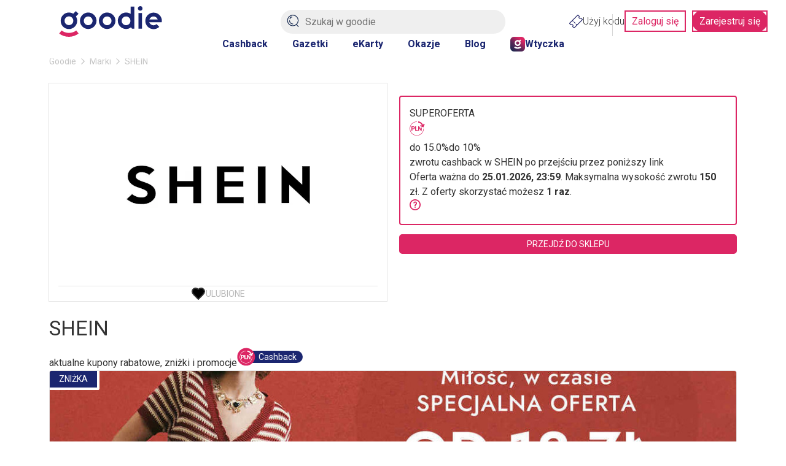

--- FILE ---
content_type: text/html; charset=utf-8
request_url: https://goodie.pl/marka/shein
body_size: 27625
content:

<!DOCTYPE html>
<html lang="pl" prefix="og: http://ogp.me/ns# fb: http://ogp.me/ns/fb#">
<head>
    <link href="https://fonts.googleapis.com/css2?family=Roboto:ital,wdth,wght@0,75..100,100..900;1,75..100,100..900&display=swap" rel="stylesheet" crossorigin="anonymous" nonce="7JtP75ddvlHmCmGliucUZOAHBgibUupzQs3V1LHh+0Y=">
    <link rel="preconnect" crossorigin href="//images.goodie.pl">
    <link rel="preconnect" crossorigin href="//assets.goodie.pl">
    <script nomodule>if (window.location.href.indexOf("/przegladarka/nieobslugiwana") < 0) window.location.href = "/przegladarka/nieobslugiwana";</script>
    <script type="text/javascript" nonce="7JtP75ddvlHmCmGliucUZOAHBgibUupzQs3V1LHh+0Y=">(function(){function i(e){if(!window.frames[e]){if(document.body&&document.body.firstChild){var t=document.body;var n=document.createElement("iframe");n.style.display="none";n.name=e;n.title=e;t.insertBefore(n,t.firstChild)}else{setTimeout(function(){i(e)},5)}}}function e(n,o,r,f,s){function e(e,t,n,i){if(typeof n!=="function"){return}if(!window[o]){window[o]=[]}var a=false;if(s){a=s(e,i,n)}if(!a){window[o].push({command:e,version:t,callback:n,parameter:i})}}e.stub=true;e.stubVersion=2;function t(i){if(!window[n]||window[n].stub!==true){return}if(!i.data){return}var a=typeof i.data==="string";var e;try{e=a?JSON.parse(i.data):i.data}catch(t){return}if(e[r]){var o=e[r];window[n](o.command,o.version,function(e,t){var n={};n[f]={returnValue:e,success:t,callId:o.callId};if(i.source){i.source.postMessage(a?JSON.stringify(n):n,"*")}},o.parameter)}}if(typeof window[n]!=="function"){window[n]=e;if(window.addEventListener){window.addEventListener("message",t,false)}else{window.attachEvent("onmessage",t)}}}e("__tcfapi","__tcfapiBuffer","__tcfapiCall","__tcfapiReturn");i("__tcfapiLocator")})();</script>
    <script type="text/javascript" nonce="7JtP75ddvlHmCmGliucUZOAHBgibUupzQs3V1LHh+0Y=">(function () { (function (e, i, o) { var n = document.createElement("link"); n.rel = "preconnect"; n.as = "script"; var t = document.createElement("link"); t.rel = "dns-prefetch"; t.as = "script"; var r = document.createElement("script"); r.id = "spcloader"; r.type = "text/javascript"; r.nonce = '7JtP75ddvlHmCmGliucUZOAHBgibUupzQs3V1LHh+0Y='; r["async"] = true; r.charset = "utf-8"; window.didomiConfig = window.didomiConfig || {}; window.didomiConfig.sdkPath = window.didomiConfig.sdkPath || o || "https://sdk.privacy-center.org/"; const d = window.didomiConfig.sdkPath; var a = d + e + "/loader.js?target_type=notice&target=" + i; if (window.didomiConfig && window.didomiConfig.user) { var c = window.didomiConfig.user; var s = c.country; var f = c.region; if (s) { a = a + "&country=" + s; if (f) { a = a + "&region=" + f } } } n.href = d; t.href = d; r.src = a;  var m = document.getElementsByTagName("script")[0]; m.parentNode.insertBefore(n, m); m.parentNode.insertBefore(t, m); m.parentNode.insertBefore(r, m) })('d2bc098f-ed60-4934-8875-2b0c239ea7df', '2reA3XAU') })();</script>
        <script nonce="7JtP75ddvlHmCmGliucUZOAHBgibUupzQs3V1LHh+0Y=">
        window.dataLayer = window.dataLayer || []; window.googletag = window.googletag || {}; googletag.cmd = googletag.cmd || []; googletag.cmd.push(function () { googletag.pubads().setForceSafeFrame(true); }); function gtag() { dataLayer.push(arguments); };
        gtag("set", { user_id: document.cookie.split('; ').find(function (row) { return row.startsWith('userId='); }).split('=')[1] });
        (function (w, d, s, l, i) { w[l] = w[l] || []; w[l].push({ 'gtm.start': new Date().getTime(), event: 'gtm.js' }); var f = d.getElementsByTagName(s)[0], j = d.createElement(s), dl = l != 'dataLayer' ? '&l=' + l : ''; j.async = true; j.src = 'https://www.googletagmanager.com/gtm.js?id=' + i + dl; var n = d.querySelector('[nonce]'); n && j.setAttribute('nonce', n.nonce || n.getAttribute('nonce')); f.parentNode.insertBefore(j, f); })(window, document, 'script', 'dataLayer', 'GTM-577Z5W8');
    </script>
    <link crossorigin="anonymous" async href="https://goodie.pl/dist/assets.bce46876379063dd55c3.css" nonce="7JtP75ddvlHmCmGliucUZOAHBgibUupzQs3V1LHh+0Y=" rel="stylesheet" type="text/css">
    <link crossorigin="anonymous" async href="https://goodie.pl/dist/BrandDetails.8f418049eba4b8cb02e4.css" nonce="7JtP75ddvlHmCmGliucUZOAHBgibUupzQs3V1LHh+0Y=" rel="stylesheet" type="text/css">
    <meta http-equiv="Content-Type" content="text/html; charset=utf-8">
    <meta name="viewport" content="width=device-width, initial-scale=1.0, user-scalable=no">
    <title>SHEIN</title>
    <meta property="og:url" content="https://goodie.pl/marka/shein">
    <meta property="og:title" content="SHEIN">
    <meta name="twitter:title" content="SHEIN">
    <meta property="og:description" content="SHEIN to globalny detalista internetowy zajmujący się modą i stylem życia, kt&#243;rego celem jest udostępnienie piękna mody wszystkim.">
    <meta name="twitter:description" content="SHEIN to globalny detalista internetowy zajmujący się modą i stylem życia, kt&#243;rego celem jest udostępnienie piękna mody wszystkim.">
    <meta name="description" content="SHEIN to globalny detalista internetowy zajmujący się modą i stylem życia, kt&#243;rego celem jest udostępnienie piękna mody wszystkim.">
    <meta property="og:image" content="https://images.goodie.pl/v3/L2Rpc2NvdW50cy1waWN0dXJlcy9iNzYwMjJlZS0zNjY1LTQ0ZTItYmMyOC1kMWQ3YzlmZGFjOGMvMDZjMjUyMTUtZjcwNC00YWM3LWJhMzgtNjY4YmRlZTE0YThmLnBuZw">
    <meta name="og:image:secure_url" content="https://images.goodie.pl/v3/L2Rpc2NvdW50cy1waWN0dXJlcy9iNzYwMjJlZS0zNjY1LTQ0ZTItYmMyOC1kMWQ3YzlmZGFjOGMvMDZjMjUyMTUtZjcwNC00YWM3LWJhMzgtNjY4YmRlZTE0YThmLnBuZw">
    <meta name="twitter:image" content="https://images.goodie.pl/v3/L2Rpc2NvdW50cy1waWN0dXJlcy9iNzYwMjJlZS0zNjY1LTQ0ZTItYmMyOC1kMWQ3YzlmZGFjOGMvMDZjMjUyMTUtZjcwNC00YWM3LWJhMzgtNjY4YmRlZTE0YThmLnBuZw">
    <link rel="canonical" href="https://goodie.pl/marka/shein">
    <meta property="og:site_name" content="goodie.pl - zniżki i gazetki">
    <meta property="og:type" content="product.group">
    <meta property="og:locale" content="pl_PL">
    <meta property="fb:app_id" content="910833405714584">
    <meta name="twitter:site" content="https://www.twitter.com/bankmillennium_">
    <meta name="twitter:card" content="summary_large_image">
    <meta name="verification" content="cb8975e9e7b95ab3c855f49ef61fe48a">
    <meta name="OMG-Verify-V1" content="1171747-78c7ce5e-2c48-47fd-93de-6a14689a8245">
    <meta name="apple-itunes-app" content="app-id=1173816688">
    <link rel="chrome-webstore-item">
    
    <meta name="theme-color" content="#1B2670">
    <link rel="icon" href="https://goodie.pl/favicon.ico">
    <link rel="manifest" href="/manifest.webmanifest">
    <meta name="mobile-web-app-capable" content="yes">

    <link rel="apple-touch-icon" href="https://goodie.pl/favicon.ico">
    <meta name="apple-mobile-web-app-title" content="goodie.pl">
    <meta name="facebook-domain-verification" content="n9tklth5jh8eumb88t2lrv20ezacg9">
    <script type="application/ld+json" nonce="7JtP75ddvlHmCmGliucUZOAHBgibUupzQs3V1LHh+0Y=">
        {"@context": "http://schema.org",
        "@type": "WebSite",
        "url": "https://goodie.pl/marka/shein",
        "name": "Goodie.pl",
        "logo": "https://images.goodie.pl/assets/GoodieLogo.png",
        "sameAs": [
        "https://www.facebook.com/GoodiePolska/",
        "https://www.instagram.com/goodie.pl/",
        "https://pl.linkedin.com/company/goodie.pl",
        "https://www.youtube.com/channel/UCJZWVdMU6nihDFH62AOLOdg"
        ]}
    </script>
</head>
<body>
    <main id="main-container"><svg display="none"><symbol id="svgflame" viewBox="0 0 36 36"><circle fill="#dc2664" cx="18" cy="18" r="17"></circle><path fill="#fff" d="M15.98,7.18c.12,2.3-.57,3.65-2.07,6.46-.66,1.24-1.47,2.78-2.44,4.82-1.73,3.5-.93,7.72,1.96,10.34-1.73-7.88,3.43-10.93,3.49-10.96.14-.08.31-.08.45,0,.14.08.21.24.19.4-.15,2.7.55,5.38,1.98,7.67.84-.42,1.64-.91,2.4-1.47.13-.09.31-.11.45-.03.14.08.24.22.25.39-.09,1.33-.3,2.64-.63,3.93,1.57-1.62,2.71-3.61,3.29-5.8.43-2.43,0-4.93-1.19-7.08-.19,2.66-1.25,5.18-3.01,7.17-.16.17-.43.18-.6.03h0c-.17-.16-.2-.42-.05-.6.08-.09.14-.19.19-.29.29-.59.93-2.41.57-6.88-.36-3.37-2.28-6.38-5.19-8.11h-.02v.02Z"></path></symbol><symbol id="heartBorderSymbol" viewBox="0 0 24 24" stroke="currentColor" stroke-width="2" stroke-linecap="round" stroke-linejoin="round"><path d="M19 14c1.49-1.46 3-3.21 3-5.5A5.5 5.5 0 0 0 16.5 3c-1.76 0-3 .5-4.5 2-1.5-1.5-2.74-2-4.5-2A5.5 5.5 0 0 0 2 8.5c0 2.3 1.5 4.05 3 5.5l7 7Z"></path> </symbol><symbol id="likecounter" viewBox="0 0 22.48 21.77"><path d="M21.087 7.446a3.906 3.906 0 00-2.536-.945h-3.226V4.492A4.371 4.371 0 0013.712.734 4.828 4.828 0 009.755.209a1.631 1.631 0 00-1.142 1.555v3.523a2.371 2.371 0 01-1.149 1.97 5.227 5.227 0 01-1.02.564 2.4 2.4 0 00-1.3-.381H2.399a2.4 2.4 0 00-2.4 2.4v9.008a2.4 2.4 0 002.4 2.4h2.757a2.34 2.34 0 00.86-.16 3.91 3.91 0 002.211.685h8.629a4.872 4.872 0 002.728-.76 4.063 4.063 0 001.732-2.94l1.113-6.924a4.031 4.031 0 00-1.342-3.703zM2.4 19.423a.575.575 0 01-.576-.576V9.839a.578.578 0 01.576-.578h2.745a.559.559 0 01.265.068l-.2 10.075c-.017 0-.032.019-.051.019zm18.232-8.566l-1.12 6.953a2.278 2.278 0 01-.945 1.688 3.063 3.063 0 01-1.71.449H8.228a2.082 2.082 0 01-1.2-.425l.2-10.058a7.088 7.088 0 001.295-.729 4.176 4.176 0 001.909-3.45l-.131-3.34a2.98 2.98 0 012.33.255 2.679 2.679 0 01.87 2.291v3.831h5.048a2.079 2.079 0 011.351.508 2.2 2.2 0 01.73 2.027z"></path></symbol><symbol id="lksmbl" viewBox="0 0 50 47.24"><path d="M50 22.53v.07L47.1 41c-.51 4-3.23 6.23-7.66 6.23H18a6.12 6.12 0 0 1-3-.73V19.16c2.5-1.07 7.36-3.89 7.36-9.46V.93a.57.57 0 0 1 .41-.54A9.57 9.57 0 0 1 25.55 0a6.51 6.51 0 0 1 4 1.18c1.73 1.26 2.61 3.46 2.61 6.54v8.51h11.52a6.31 6.31 0 0 1 6.32 6.3Zm-40-3.3V46.3a2.57 2.57 0 0 1-.87.15h-6.4A2.73 2.73 0 0 1 0 43.72V21.81a2.73 2.73 0 0 1 2.73-2.73h6.35a2.61 2.61 0 0 1 .92.15Z"></path></symbol><symbol id="locationIconSymbol" viewBox="0 0 24 24" fill="none" stroke="currentColor" stroke-linecap="round" stroke-linejoin="round"><path d="M20 10c0 4.993-5.539 10.193-7.399 11.799a1 1 0 0 1-1.202 0C9.539 20.193 4 14.993 4 10a8 8 0 0 1 16 0"></path><circle cx="12" cy="10" r="3"></circle></symbol><symbol id="pencilsymbol" viewBox="0 0 20 20" stroke="#fff" fill="none" stroke-width="1.8"><path stroke-miterlimit="10" d="M9.71 3.9L3.9 9.71"></path><path d="M18.41 19.48a.94.94 0 001.07-1.07l-.17-4.61a1.23 1.23 0 00-.35-.64L6.76 1A1.46 1.46 0 004.7.92L.92 4.7A1.46 1.46 0 001 6.76L13.16 19a1.23 1.23 0 00.64.35z" stroke-linecap="round" stroke-linejoin="round"></path></symbol><symbol id="closeIconSlim" viewBox="0 0 50 50" stroke-linecap="round" stroke="currentColor"><path d="M46.92 47.17 2.73 2.98M46.92 2.98 2.73 47.17"></path></symbol><symbol id="loadingIcon" viewBox="0 0 100 100" stroke-width="12" fill="transparent"><circle r="20" cx="50" cy="50"></circle><circle r="45" cx="50" cy="50" stroke-dasharray="60 223" stroke="#DC2664"></circle></symbol><symbol id="search-v2" viewBox="0 0 50 50" stroke-width="3" fill="none" stroke="currentColor" stroke-linecap="round"><path d="M46.48,23.35A21.72,21.72,0,1,1,24.76,1.64,21.67,21.67,0,0,1,46.48,23.35Z"></path><line x1="46.95" y1="48.36" x2="39.4" y2="39.87"></line><path d="M24.76,37.74A13.45,13.45,0,0,1,11.31,24.29"></path><path d="M13,16.79a7.76,7.76,0,0,1,8.28-7.2"></path></symbol><symbol id="arrow-left" viewBox="0 0 24 24" fill="none" stroke="currentColor" stroke-linecap="round" stroke-linejoin="round"><path d="m12 19-7-7 7-7"></path><path d="M19 12H5"></path></symbol><symbol id="arrow-right" viewBox="0 0 24 24" fill="none" stroke="currentColor" stroke-linecap="round" stroke-linejoin="round"><path d="M5 12h14"></path><path d="m12 5 7 7-7 7"></path></symbol><symbol id="cashbackLabel" viewBox="0 0 192.3 192.3" fill="white"><circle cx="95.1" cy="95.9" r="92.5" fill="#dc2664"></circle><path d="M137.2 143.1A62.2 62.2 0 1 1 93.7 36.2v-3.9c-18 0-34.8 7.1-47.3 19.9a65.6 65.6 0 0 0 .6 92.9 66 66 0 0 0 45.1 19.4h1.6a65.8 65.8 0 0 0 66.1-66.1H156a62 62 0 0 1-18.8 44.7z"></path><path d="m142.7 70.1-13.1-5.3-4.2 10.3 19.9 8.1 10.3 4.2 1.8-4.4L168 57.2 157.7 53 153 64.5a58.6 58.6 0 0 0-45.4-34.1L106 41.9a47.3 47.3 0 0 1 36.7 28.2zM67.7 78.6c-2.3-1.2-5-1.8-8.1-1.8h-16v42.8H52v-15.1h7.4c4.9 0 8.7-1.2 11.4-3.6 2.7-2.4 4.1-5.7 4.1-9.9a14 14 0 0 0-1.9-7.4c-1.2-2.2-3-3.9-5.3-5zm-3 17.1c-1.2 1.1-2.9 1.6-5.1 1.6H52V83.9h7.7c2.1 0 3.7.7 4.9 2 1.2 1.3 1.8 3 1.8 5.1 0 2.1-.5 3.6-1.7 4.7z"></path><path d="M77.7 76.8 77.7 119.6 104.1 119.6 104.1 112.5 86.2 112.5 86.2 76.8z"></path><path d="M114.9 76.8 106.4 76.8 106.4 119.6 114.9 119.6 114.9 91.4 131.3 119.6 139.7 119.6 139.7 89.5 131.3 85.9 131.3 105z"></path></symbol><symbol id="chevron-right" viewBox="0 0 24 24" fill="none" stroke="currentColor" stroke-linecap="round" stroke-linejoin="round"><path d="m9 18 6-6-6-6"></path></symbol><symbol id="chevron-left" viewBox="0 0 24 24" fill="none" stroke="currentColor" stroke-linecap="round" stroke-linejoin="round"><path d="m15 18-6-6 6-6"></path></symbol><svg id="chevron-bottom" viewBox="0 0 24 24" fill="none" stroke="currentColor" stroke-linecap="round" stroke-linejoin="round"><path d="m6 9 6 6 6-6"></path></svg><svg id="chevron-up" viewBox="0 0 24 24" fill="none" stroke="currentColor" stroke-linecap="round" stroke-linejoin="round"><path d="m18 15-6-6-6 6"></path></svg></svg><div class="g-g6iff7"><header id="main-header" class="g-i632uy g-1kjhbd1 g-78zum5 g-dt5ytf g-7wzq59 g-1t7xab9 g-13vifvy g-h8yej3 g-dgp2vl g-1vjfegm"><div class="g-6s0dn4 g-rvj5dj g-8fetqu g-14z2lr0 g-1awghdy g-l65ztj g-1tu4anv g-18d9i69 g-ayvskk g-1nz53y6 g-889kno"><a aria-label="Homepage" i="hdr-logo" class="g-1a2a7pz g-18d9i69 g-1uhho1l g-1xpa7k g-exx8yu g-10wjd1d g-1h8jhrn g-1717udv" href="/"><svg viewBox="0 0 122.1 36.5" fill="#1B2670"><path d="M96.3 0c-.7 0-1.4.3-1.9.8-1.1 1.1-1.1 2.8 0 3.8.5.5 1.2.8 1.9.8A2.732 2.732 0 0 0 99 2.7 2.732 2.732 0 0 0 96.3 0zM89.4.6H85v8.7l-.3-.2c-1.6-1-3.4-1.5-5.2-1.5-5.4 0-9.8 4.4-9.8 9.8s4.4 9.8 9.8 9.8c2.1 0 4.1-.6 5.7-1.9l.2-.1 1.1 1.6h2.9V.6zm-9.9 22.1c-2.9 0-5.2-2.3-5.2-5.2 0-2.9 2.3-5.2 5.2-5.2 2.9 0 5.2 2.3 5.2 5.2.1 2.9-2.3 5.2-5.2 5.2zM11.6 27.3c5.4 0 9.8-4.4 9.8-9.8 0-1.8-.5-3.6-1.4-5.1l-.1-.1L23 9.1l-3.2-3.2L16.7 9h-.1c-1.5-.9-3.2-1.4-5-1.4-5.4 0-9.8 4.4-9.8 9.8-.1 5.5 4.3 9.9 9.8 9.9zm0-15.1c2.9 0 5.2 2.3 5.2 5.2 0 2.9-2.3 5.2-5.2 5.2-2.9 0-5.2-2.3-5.2-5.2-.1-2.8 2.3-5.2 5.2-5.2z"></path><path fill="#dc2664" d="M11.6 31.9c-3.2 0-6.2-1-8.7-2.9L0 32.6c3.3 2.6 7.3 3.9 11.6 3.9 4.2 0 8.2-1.4 11.5-3.9L20.3 29c-2.6 1.9-5.6 2.9-8.7 2.9z"></path><path d="M122.1 17.5c0-5.4-4.4-9.8-9.8-9.8s-9.9 4.4-9.9 9.9c0 5.4 4.4 9.8 9.8 9.8v.2-.2c2.6 0 5-1 6.8-2.7l-3.3-3.3c-1 .9-2.2 1.4-3.6 1.4-2.1 0-4.1-1.3-4.9-3.3l-.1-.3h14.7c.2-.6.3-1.2.3-1.7zm-14.8-1.7.1-.3c.8-2 2.7-3.2 4.8-3.2 2.1 0 4 1.3 4.8 3.2l.1.3h-9.8zM34.5 7.6c-5.4 0-9.8 4.4-9.8 9.8s4.4 9.8 9.8 9.8 9.9-4.4 9.9-9.8c-.1-5.4-4.5-9.8-9.9-9.8zm0 15.1c-2.9 0-5.2-2.3-5.2-5.2 0-2.9 2.3-5.2 5.2-5.2 2.9 0 5.2 2.3 5.2 5.2 0 2.9-2.4 5.2-5.2 5.2zM57 7.6c-5.4 0-9.8 4.4-9.8 9.8s4.4 9.8 9.8 9.8 9.9-4.4 9.9-9.8-4.5-9.8-9.9-9.8zm0 15.1c-2.9 0-5.2-2.3-5.2-5.2 0-2.9 2.3-5.2 5.2-5.2 2.9 0 5.2 2.3 5.2 5.2 0 2.9-2.3 5.2-5.2 5.2zM94.2 8.2h4.3v18.7h-4.3z"></path></svg></a><section class="g-1jchvi3 g-1fktn1f g-1n2onr6 g-c2edd0 g-1vjfegm"><form action="/szukaj" method="get"><img class="g-10l6tqk g-1i98vst g-93kpjw g-9jnqq0 g-1gqq2yf g-1ja2u2z g-47corl g-87ps6o" src="/dist/magnifier.svg" alt="Search"/><input class="g-9f619 g-h8yej3 g-i7gt7m g-wv4w4e g-1gyxf3g g-2cq3 g-ng3xce g-18o3ruo g-vwic5k g-c2edd0 g-1a2a7pz g-ggjnk3" name="search" type="text" enterKeyHint="search" placeholder="Szukaj w goodie" i="hdr-srchbar" value=""/><button type="submit" style="display:none"></button></form></section><div class="g-1iikomf g-5yr21d g-1n2onr6 g-1iyjqo2"><div class="g-6s0dn4 g-78zum5 g-14n5cft g-5yr21d g-13a6bvl g-1n2onr6 g-2b8uid g-ebhuq6 g-h8yej3"><a i="hdr-rdmcode" class="g-6s0dn4 g-1a2a7pz g-18d9i69 g-1uhho1l g-1xpa7k g-exx8yu g-c26acl g-1525slw g-3nfvp2 g-1a02dak g-1iikomf g-168krhr g-3daaew" href="/kody"><img src="/dist/coupon.svg" alt="Kody" height="22" width="22"/>Użyj kodu</a><div class="g-1n2onr6 g-q02vq4 g-rreuzn g-23x4mj g-hq5o37 g-1cpjm7i g-wohb4d g-9s7pda g-5rtmph g-damo g-1hmns74 g-1y3wzot"><a i="hdr-login" class="g-jd99r7 g-b6y1gh g-zjdfhv g-3j6sd6 g-aatb59 g-1i26bkl g-1kuoh5s g-i632uy g-bjt3a7 g-12w6abq g-tdn0wm g-1jchvi3 g-w8g8rl g-5n81io g-gvugws g-3a2mk6 g-o1l8bm g-1u7k74 g-1r1vuz7 g-f1a5up g-1rv2okx" href="#zaloguj" rel="nofollow noopener noreferrer">Zaloguj się</a><a i="hdr-rgr" class="g-jd99r7 g-b6y1gh g-zjdfhv g-3j6sd6 g-aatb59 g-1i26bkl g-1kuoh5s g-ls6lqc g-bjt3a7 g-13j0vzw g-tdn0wm g-1jchvi3 g-w8g8rl g-5n81io g-gvugws g-3a2mk6 g-o1l8bm g-1u7k74 g-1r1vuz7 g-f1a5up g-1rv2okx" href="#rejestracja" rel="nofollow noopener noreferrer">Zarejestruj się</a></div></div></div></div><nav class="g-4wlwqd g-hfbhpw g-rvj5dj g-1mt6kc2 g-1mt1orb g-7k18q3 g-1n2onr6 g-kcv6ua g-1rohswg g-1q5hf6d g-at24cr g-8x9d4c g-ack27t g-dj266r g-193iq5w g-14aock7 g-10wlt62 g-18d9i69 g-8a000d g-y672u3 g-exx8yu g-fk6m8"><a i="hdr-cb" class="g-1uhho1l g-1xpa7k g-exx8yu g-1ghz6dp g-2u8bby g-c342km g-1hl2dhg g-ob6gu7 g-1plam1w g-1jchvi3 g-1xlr1w8 g-1n2onr6 g-1hdbdi8 g-1d8287x g-swevyt g-16stqrj g-1ofybna g-1q0q8m5 g-2x41l1 g-w8g8rl" href="/cashback">Cashback</a><a i="hdr-flyers" class="g-1uhho1l g-1xpa7k g-exx8yu g-1ghz6dp g-2u8bby g-c342km g-1hl2dhg g-ob6gu7 g-1plam1w g-1jchvi3 g-1xlr1w8 g-1n2onr6 g-1hdbdi8 g-1d8287x g-swevyt g-16stqrj g-1ofybna g-1q0q8m5 g-2x41l1 g-w8g8rl" href="/gazetki">Gazetki</a><a i="hdr-ecards" class="g-1uhho1l g-1xpa7k g-exx8yu g-1ghz6dp g-2u8bby g-c342km g-1hl2dhg g-ob6gu7 g-1plam1w g-1jchvi3 g-1xlr1w8 g-1n2onr6 g-1hdbdi8 g-1d8287x g-swevyt g-16stqrj g-1ofybna g-1q0q8m5 g-2x41l1 g-w8g8rl" href="/#eKartyGoodie">eKarty</a><a i="hdr-occasions" class="g-1uhho1l g-1xpa7k g-exx8yu g-1ghz6dp g-2u8bby g-c342km g-1hl2dhg g-ob6gu7 g-1plam1w g-1jchvi3 g-1xlr1w8 g-1n2onr6 g-1hdbdi8 g-1d8287x g-swevyt g-16stqrj g-1ofybna g-1q0q8m5 g-2x41l1 g-w8g8rl" href="/okazje">Okazje</a><a i="hdr-blog" class="g-1uhho1l g-1xpa7k g-exx8yu g-1ghz6dp g-2u8bby g-c342km g-1hl2dhg g-ob6gu7 g-1plam1w g-1jchvi3 g-1xlr1w8 g-1n2onr6 g-1hdbdi8 g-1d8287x g-swevyt g-16stqrj g-1ofybna g-1q0q8m5 g-2x41l1 g-w8g8rl" href="/blog">Blog</a><a i="hdr-plgn" class="g-168krhr g-c26acl g-6s0dn4 g-3nfvp2 g-1uhho1l g-1xpa7k g-exx8yu g-1ghz6dp g-2u8bby g-c342km g-1hl2dhg g-ob6gu7 g-1plam1w g-1jchvi3 g-1xlr1w8 g-1n2onr6 g-1hdbdi8 g-1d8287x g-swevyt g-16stqrj g-1ofybna g-1q0q8m5 g-2x41l1 g-w8g8rl" href="/wtyczka"><img height="24" width="24" src="/dist/goodie-square-icon.svg" alt="Wtyczka"/>Wtyczka</a></nav><div id="searchNavigation" class="g-1lliihq g-jl7jj"></div></header><div class="g-17dzmu4 g-16dsc37"><!--$--><!--$--><!--/$--><div class="g-12peec7 g-gour0e"><div class="m"><nav class="g-1njhlm6 g-18gr4ew g-1n2onr6 "><ol class="g-6s0dn4 g-78zum5 g-1q0g3np g-14ju556 g-e8uvvx g-dj266r g-6ikm8r g-10dr8xq g-njsko4 g-uxw1ft g-17mjutx g-1gftdam g-w22vqi g-1te0kx0 g-16bql61 g-1ehtkf2 g-1kmcpef" itemscope="" itemType="http://schema.org/BreadcrumbList"><li class="g-kpwil5 g-1k30j1v" itemProp="itemListElement" itemscope="" itemType="http://schema.org/ListItem"><a itemProp="item" class="g-18d9i69 g-1uhho1l g-1xpa7k g-exx8yu g-gour0e g-1qlqyl8 g-1717udv g-1hl2dhg" href="https://goodie.pl/"><span itemProp="name">Goodie</span></a><meta itemProp="position" content="1"/><svg class="g-gour0e g-170jfvy g-at24cr g-ktqoqn g-1fw4gp4 g-dj266r g-1v4s8kt" viewBox="0 0 6 10" fill="currentColor"><path d="M5.63,4.56,1.25.18a.63.63,0,0,0-.88,0,.63.63,0,0,0,0,.88L4.31,5,.37,8.94a.62.62,0,0,0,.88.88L5.63,5.44A.63.63,0,0,0,5.63,4.56Z"></path></svg></li><li class="g-kpwil5 g-1k30j1v" itemProp="itemListElement" itemscope="" itemType="http://schema.org/ListItem"><a itemProp="item" class="g-18d9i69 g-1uhho1l g-1xpa7k g-exx8yu g-gour0e g-1qlqyl8 g-1717udv g-1hl2dhg" href="https://goodie.pl/marki"><span itemProp="name">Marki</span></a><meta itemProp="position" content="2"/><svg class="g-gour0e g-170jfvy g-at24cr g-ktqoqn g-1fw4gp4 g-dj266r g-1v4s8kt" viewBox="0 0 6 10" fill="currentColor"><path d="M5.63,4.56,1.25.18a.63.63,0,0,0-.88,0,.63.63,0,0,0,0,.88L4.31,5,.37,8.94a.62.62,0,0,0,.88.88L5.63,5.44A.63.63,0,0,0,5.63,4.56Z"></path></svg></li><li class="g-kpwil5 g-1k30j1v" itemProp="itemListElement" itemscope="" itemType="http://schema.org/ListItem"><span itemProp="name">SHEIN</span><meta itemProp="position" content="3"/></li></ol></nav></div></div><section class="fa"><div class="m"><div class="fw"><div class="nk"><div class="nm nn"><div class="br"><div class="ft g-1gmqx6l g-m6jq4x g-1dgaiw9 g-1tzdv60 g-12vagil g-1n2onr6 g-2b8uid gc"><div class="g-b3r6kr g-4ql7e9 g-g5vq7b g-h8yej3 g-owvyl6 g-1q0q8m5 g-so031l g-qesh9j"><a id="d1c1630a-efad-477e-9ef2-f92b8ac80fcc" class="g-gcd1z6 g-jd99r7 g-1heor9g g-1jchvi3 g-1u7k74 g-15bxj5f g-1a2a7pz g-1n2onr6 g-2b8uid g-zjdfhv g-fuifx6 g-78zum5 g-5yr21d g-t970qd g-1awh872"><img class="hn" src="https://images.goodie.pl/v3/L2Rpc2NvdW50cy1waWN0dXJlcy9iNzYwMjJlZS0zNjY1LTQ0ZTItYmMyOC1kMWQ3YzlmZGFjOGMvMDZjMjUyMTUtZjcwNC00YWM3LWJhMzgtNjY4YmRlZTE0YThmLnBuZw?f=webp&amp;w=300" alt="SHEIN"/></a></div><button tabindex="0" class="ff so g-lngxce g-at24cr g-8x9d4c g-ack27t g-dj266r" title="Like" type="button"><span class="sk"><svg><use xlink:href="#heartBorderSymbol"></use></svg></span><span class="ex">Ulubione</span></button></div><div class="no"><h1 class="np">SHEIN</h1><span class="cr">aktualne kupony rabatowe, zniżki i promocje</span><div class="g-6s0dn4 g-3nfvp2 g-kpwil5"><span class="g-1gnnpzl g-1dyofft g-1849jeq g-15jw6bp g-1vjfegm"><svg><use xlink:href="#cashbackLabel"></use></svg></span><div class="g-rlbdj3 g-91h5gh g-fungia g-1159mfc g-1d6c7ev g-1xo6zox g-1c7xelf g-cicffo g-1baekym"><p class="g-1q8zoal g-njsko4">Cashback</p></div></div><br/></div></div></div><div class="nl"><div class="tz g-bn2byv"><div class="t0 g-agz4g1">SUPEROFERTA</div><div class="cr"><div class="t1"><img class="g-pxzt3r g-cnqf8e g-lrawln g-ezl2tj" src="https://assets.goodie.pl/cashback/PlnIcon.svg" alt="Pln icon"/><div class="t3"><div class="t6"><span class="t7">do 15.0%</span><span class="t8">do 10%</span></div><span class="t4">zwrotu cashback w SHEIN po przejściu przez poniższy link</span><div class="t5"><span>Oferta ważna do <b>25.01.2026, 23:59</b>.</span> <span>Maksymalna wysokość zwrotu <b>150</b> zł.</span> <span>Z oferty skorzystać możesz <b>1 raz</b>.</span> </div></div><button class="g-1a2a7pz g-18d9i69 g-1uhho1l g-1xpa7k g-exx8yu g-pxzt3r g-2lah0s g-mix8c7 g-1xp8n7a"><svg viewBox="0 0 19.75 19.75" fill="currentColor"><path d="M9.875 0C4.433 0 0 4.433 0 9.875s4.433 9.875 9.875 9.875 9.875-4.433 9.875-9.875S15.317 0 9.875 0zm0 1.975c4.375 0 7.9 3.525 7.9 7.9s-3.525 7.9-7.9 7.9-7.9-3.525-7.9-7.9 3.525-7.9 7.9-7.9zm.018 1.978c-1.34.033-2.536.909-2.991 2.191-.44 1.242 1.42 1.902 1.861.661.203-.57.72-.91 1.282-.876.561.033 1.042.436 1.179 1.028a1.37 1.37 0 01-.618 1.488c-.052.04-.108.08-.163.117a3.343 3.343 0 00-1.572 3.443c.21 1.317 2.188.976 1.946-.335a1.368 1.368 0 01.633-1.41.988.988 0 00.164-.117c1.246-.738 1.86-2.216 1.534-3.63-.327-1.416-1.54-2.47-2.986-2.556a3.179 3.179 0 00-.27-.004zm-.018 9.872c-.547 0-.988.44-.988.988s.44.987.988.987.988-.44.988-.988-.44-.987-.988-.987z"></path></svg></button></div></div></div><div class="b5 sx"><input type="button" class="f2" value="Przejdź do sklepu"/></div></div></div><section class="fg"><div class="ec"><div class="bh"><div class="bi"><a title="Od 13 zł" class="g-18d9i69 g-1uhho1l g-1xpa7k g-exx8yu g-1cxicdj g-bn2byv g-1y0btm7 g-mkeg23 g-1heor9g g-1lliihq g-kpwil5 g-1b0wou9 g-54bzmm g-1cmybzf g-1keldhk g-b3r6kr g-1717udv g-1n2onr6" href="/okazje/shein/od-13-zl-za-wybrane-produkty-2026-01-19-2026-01-25" target="_self"><div class="g-6s0dn4 g-e03w12 g-frllxf g-uvn51i g-1q0q8m5 g-1h2mt7u g-1br4vio g-32b0ac g-mzi1rq g-1ia1hqs g-1a2w583 g-1fomfpb g-78zum5 g-1xyc2rc g-1uitqzk g-u96u03 g-isnujt g-1tzdv60 g-mi9bt3 g-10l6tqk g-2b8uid g-tvhhri g-13vifvy g-1vjfegm g-1xvh728">Zniżka</div><img class="hn g-1ulearc g-l1xv1r g-h8yej3" src="https://images.goodie.pl/v3/L2Rpc2NvdW50cy1waWN0dXJlcy9kY2UzZGM1Yy01MGRhLTQ5OGQtYTQ2OS03YWQwYTNhNTgyYmYvZWQ5ZGE0OWYtZTliZC00MGQyLWEyYTAtY2I4YTFhYzJiNDYzX0Rpc2NvdW50LmpwZWc?f=webp&amp;w=533" alt="SHEIN: Od 13 zł za wybrane produkty 19.01.2026"/><button class="g-6s0dn4 g-83z2og g-3nb1wy g-n5hx6u g-1y0btm7 g-1mqxbix g-1ypdohk g-mkeg23 g-78zum5 g-9fpu7x g-8fhjzb g-1o2pa38 g-14atkfc g-l56j7k g-1htr374 g-1a2a7pz g-t970qd g-1awh872 g-1om96xg g-16jg8sg g-10l6tqk g-n5hqff g-1okq10t" tabindex="0" type="button"><svg class="g-y03fmw g-x3o462 g-w4bezy g-1a00udw"><use xlink:href="#lksmbl"></use></svg><p class="g-x22bf1 g-1rg5ohu g-boafo0 g-1iikomf g-ggjnk3 g-1ghz6dp g-cpk43y g-tvhhri g-xymvpz">2</p></button><div class="g-6s0dn4 g-78zum5 g-mhru6b"><div class="g-dt5ytf g-6w2896 g-1amfz1n g-65xoit"><h3 class="g-7a106z g-78zum5 g-dt5ytf g-168krhr g-1b51jsk g-1ghz6dp"><div class="g-1q74xe4 g-rqdltz g-1lb3nqj g-1iikomf g-1u7k74 g-6mezaz g-126k92a g-1vvkbs">Od 13 zł</div><div class="g-1c3i2sq g-1coj0ua g-1k30j1v g-1iikomf g-o0entv g-6mezaz g-126k92a g-1vvkbs">za wybrane produkty</div></h3><div class="g-6s0dn4 g-jd99r7 g-wumzx5 g-3nfvp2 g-168krhr g-am5rvr g-ifx94n g-1awh872 g-ebhuq6 g-1mp0vva g-12lo8hy g-1ghz6dp g-9k14fm g-1qrgux2"><span class="g-f08kfj g-1xvt488"><svg><use xlink:href="#svgflame"></use></svg></span><div class="g-3nfvp2 g-kpwil5 g-1k30j1v g-1ed6fcf"><span>Cashback</span><b>do 15.0%</b><span class="g-mqliwb">do 10%</span></div></div></div><img class="hn g-5yr21d g-pm4z95 g-uxvkra g-2b8uid g-xljpkc" src="https://images.goodie.pl/v3/L2Rpc2NvdW50cy1waWN0dXJlcy9iNzYwMjJlZS0zNjY1LTQ0ZTItYmMyOC1kMWQ3YzlmZGFjOGMvMDZjMjUyMTUtZjcwNC00YWM3LWJhMzgtNjY4YmRlZTE0YThmLnBuZw?f=webp&amp;w=300" loading="lazy"/></div></a></div><div class="bi"><a title="Od 3 zł" class="g-18d9i69 g-1uhho1l g-1xpa7k g-exx8yu g-1cxicdj g-bn2byv g-1y0btm7 g-mkeg23 g-1heor9g g-1lliihq g-kpwil5 g-1b0wou9 g-54bzmm g-1cmybzf g-1keldhk g-b3r6kr g-1717udv g-1n2onr6" href="/okazje/shein/od-3-zl-za-zimowe-gorace-produkty-2026-01-12-2026-01-25" target="_self"><div class="g-6s0dn4 g-e03w12 g-frllxf g-uvn51i g-1q0q8m5 g-1h2mt7u g-1br4vio g-32b0ac g-mzi1rq g-1ia1hqs g-1a2w583 g-1fomfpb g-78zum5 g-1xyc2rc g-1uitqzk g-u96u03 g-isnujt g-1tzdv60 g-mi9bt3 g-10l6tqk g-2b8uid g-tvhhri g-13vifvy g-1vjfegm g-1xvh728">Zniżka</div><img class="hn g-1ulearc g-l1xv1r g-h8yej3" src="https://images.goodie.pl/v3/L2Rpc2NvdW50cy1waWN0dXJlcy8wYjRlMzNhZS1lOTZkLTQ2ZTktYTM1ZC1jY2M2ZjZjNmY5NWMvYjgyY2JjZDEtZTc0NS00M2YxLWI4MzktOTgwN2QxMDMwNzEzX0Rpc2NvdW50LmpwZWc?f=webp&amp;w=533" alt="SHEIN: Od 3 zł za zimowe gorące produkty 12.01.2026"/><button class="g-6s0dn4 g-83z2og g-3nb1wy g-n5hx6u g-1y0btm7 g-1mqxbix g-1ypdohk g-mkeg23 g-78zum5 g-9fpu7x g-8fhjzb g-1o2pa38 g-14atkfc g-l56j7k g-1htr374 g-1a2a7pz g-t970qd g-1awh872 g-1om96xg g-16jg8sg g-10l6tqk g-n5hqff g-1okq10t" tabindex="0" type="button"><svg class="g-y03fmw g-x3o462 g-w4bezy g-1a00udw"><use xlink:href="#lksmbl"></use></svg><p class="g-x22bf1 g-1rg5ohu g-boafo0 g-1iikomf g-ggjnk3 g-1ghz6dp g-cpk43y g-tvhhri g-xymvpz">2</p></button><div class="g-6s0dn4 g-78zum5 g-mhru6b"><div class="g-dt5ytf g-6w2896 g-1amfz1n g-65xoit"><h3 class="g-7a106z g-78zum5 g-dt5ytf g-168krhr g-1b51jsk g-1ghz6dp"><div class="g-1q74xe4 g-rqdltz g-1lb3nqj g-1iikomf g-1u7k74 g-6mezaz g-126k92a g-1vvkbs">Od 3 zł</div><div class="g-1c3i2sq g-1coj0ua g-1k30j1v g-1iikomf g-o0entv g-6mezaz g-126k92a g-1vvkbs">za zimowe gorące produkty</div></h3><div class="g-6s0dn4 g-jd99r7 g-wumzx5 g-3nfvp2 g-168krhr g-am5rvr g-ifx94n g-1awh872 g-ebhuq6 g-1mp0vva g-12lo8hy g-1ghz6dp g-9k14fm g-1qrgux2"><span class="g-f08kfj g-1xvt488"><svg><use xlink:href="#svgflame"></use></svg></span><div class="g-3nfvp2 g-kpwil5 g-1k30j1v g-1ed6fcf"><span>Cashback</span><b>do 15.0%</b><span class="g-mqliwb">do 10%</span></div></div></div><img class="hn g-5yr21d g-pm4z95 g-uxvkra g-2b8uid g-xljpkc" src="https://images.goodie.pl/v3/L2Rpc2NvdW50cy1waWN0dXJlcy9iNzYwMjJlZS0zNjY1LTQ0ZTItYmMyOC1kMWQ3YzlmZGFjOGMvMDZjMjUyMTUtZjcwNC00YWM3LWJhMzgtNjY4YmRlZTE0YThmLnBuZw?f=webp&amp;w=300" loading="lazy"/></div></a></div></div></div></section><aside class="fs"><div class="ba"><header class="bg"><h4 class="bk">Propozycje marek, które możesz obserwować</h4></header><div class="bh"><div class="bi"><div class="ft g-1gmqx6l g-m6jq4x g-1dgaiw9 g-1tzdv60 g-12vagil g-1n2onr6 g-2b8uid"><div class="g-b3r6kr g-4ql7e9 g-g5vq7b g-h8yej3 g-owvyl6 g-1q0q8m5 g-so031l g-qesh9j"><a id="c106f578-924d-4905-a6cf-08d60210e245" href="/marka/brand-collection-for-ladies" class="g-gcd1z6 g-jd99r7 g-1heor9g g-1jchvi3 g-1u7k74 g-15bxj5f g-1a2a7pz g-1n2onr6 g-2b8uid g-zjdfhv g-fuifx6 g-78zum5 g-5yr21d g-t970qd g-1awh872"><img class="hn" src="https://images.goodie.pl/v3/L2Rpc2NvdW50cy1waWN0dXJlcy85N2FiMjI4ZS03ZDdlLTQzOGQtYWQ0Mi0wYzMyZWExMTMzMjcvZGE0MzJmNDItMzQ5Ni00Mzk3LThiMGYtZjA3MGU3OGRjMzk5LnBuZw?f=webp&amp;w=300" alt="Brand Collection for Ladies"/></a></div><button tabindex="0" class="ff so g-lngxce g-at24cr g-8x9d4c g-ack27t g-dj266r" title="Like" type="button"><span class="sk"><svg><use xlink:href="#heartBorderSymbol"></use></svg></span><span class="ex">Ulubione</span></button></div></div><div class="bi"><div class="ft g-1gmqx6l g-m6jq4x g-1dgaiw9 g-1tzdv60 g-12vagil g-1n2onr6 g-2b8uid"><div class="g-b3r6kr g-4ql7e9 g-g5vq7b g-h8yej3 g-owvyl6 g-1q0q8m5 g-so031l g-qesh9j"><a id="938992e3-1029-4016-82a5-05acd6a8dede" href="/marka/new-elegant" class="g-gcd1z6 g-jd99r7 g-1heor9g g-1jchvi3 g-1u7k74 g-15bxj5f g-1a2a7pz g-1n2onr6 g-2b8uid g-zjdfhv g-fuifx6 g-78zum5 g-5yr21d g-t970qd g-1awh872"><img class="hn" src="https://images.goodie.pl/v3/L2Rpc2NvdW50cy1waWN0dXJlcy8wYmQ0NzQ2NC0wMDY1LTQ2MmItYWVjNi1kNjQwMjZjMjUzODYvODM4M2Y0ZTgtODJmYy00NjlhLWJhODEtZTQ1MDU2ODgzYTc1LmpwZWc?f=webp&amp;w=300" alt="New Elegant"/></a></div><button tabindex="0" class="ff so g-lngxce g-at24cr g-8x9d4c g-ack27t g-dj266r" title="Like" type="button"><span class="sk"><svg><use xlink:href="#heartBorderSymbol"></use></svg></span><span class="ex">Ulubione</span></button></div></div><div class="bi"><div class="ft g-1gmqx6l g-m6jq4x g-1dgaiw9 g-1tzdv60 g-12vagil g-1n2onr6 g-2b8uid"><div class="g-b3r6kr g-4ql7e9 g-g5vq7b g-h8yej3 g-owvyl6 g-1q0q8m5 g-so031l g-qesh9j"><a id="e712d4de-71a8-46b8-a17e-153c9d39c3c9" href="/marka/riccardo" class="g-gcd1z6 g-jd99r7 g-1heor9g g-1jchvi3 g-1u7k74 g-15bxj5f g-1a2a7pz g-1n2onr6 g-2b8uid g-zjdfhv g-fuifx6 g-78zum5 g-5yr21d g-t970qd g-1awh872"><img class="hn" src="https://images.goodie.pl/v3/L2Rpc2NvdW50cy1waWN0dXJlcy84MWUwNzg3NS05ZjI1LTRjNGUtYjMyMi1hMmIzY2FlYTlmMjUvZTUwZjQ1MjgtOGU5Zi00Yjg0LWFkMzQtYjdiYjJkOGEwOWM4LnBuZw?f=webp&amp;w=300" alt="Riccardo"/></a></div><button tabindex="0" class="ff so g-lngxce g-at24cr g-8x9d4c g-ack27t g-dj266r" title="Like" type="button"><span class="sk"><svg><use xlink:href="#heartBorderSymbol"></use></svg></span><span class="ex">Ulubione</span></button></div></div><div class="bi"><div class="ft g-1gmqx6l g-m6jq4x g-1dgaiw9 g-1tzdv60 g-12vagil g-1n2onr6 g-2b8uid"><div class="g-b3r6kr g-4ql7e9 g-g5vq7b g-h8yej3 g-owvyl6 g-1q0q8m5 g-so031l g-qesh9j"><a id="2e8f249e-1f15-4c64-9d9d-03c7bf5ed238" href="/marka/takko-fashion" class="g-gcd1z6 g-jd99r7 g-1heor9g g-1jchvi3 g-1u7k74 g-15bxj5f g-1a2a7pz g-1n2onr6 g-2b8uid g-zjdfhv g-fuifx6 g-78zum5 g-5yr21d g-t970qd g-1awh872"><img class="hn" src="https://images.goodie.pl/v3/L2Rpc2NvdW50cy1waWN0dXJlcy8yZThmMjQ5ZS0xZjE1LTRjNjQtOWQ5ZC0wM2M3YmY1ZWQyMzgvZTFkZTUwOGMtOGQzNy00OGJkLThmZjAtMWJmOWQ2NmIyOThmLmpwZWc?f=webp&amp;w=300" alt="Takko Fashion"/></a></div><button tabindex="0" class="ff so g-lngxce g-at24cr g-8x9d4c g-ack27t g-dj266r" title="Like" type="button"><span class="sk"><svg><use xlink:href="#heartBorderSymbol"></use></svg></span><span class="ex">Ulubione</span></button></div></div><div class="bi"><div class="ft g-1gmqx6l g-m6jq4x g-1dgaiw9 g-1tzdv60 g-12vagil g-1n2onr6 g-2b8uid"><div class="g-b3r6kr g-4ql7e9 g-g5vq7b g-h8yej3 g-owvyl6 g-1q0q8m5 g-so031l g-qesh9j"><a id="a849f6d7-7398-4d3e-b0a1-121cb18727e7" href="/marka/euroyoung" class="g-gcd1z6 g-jd99r7 g-1heor9g g-1jchvi3 g-1u7k74 g-15bxj5f g-1a2a7pz g-1n2onr6 g-2b8uid g-zjdfhv g-fuifx6 g-78zum5 g-5yr21d g-t970qd g-1awh872"><img class="hn" src="https://images.goodie.pl/v3/L2Rpc2NvdW50cy1waWN0dXJlcy83M2M2MjJlZi0wYjFiLTQ1YmYtYThlMS1jNGIzYzkyMTI3ZGUvOGZjZDA2OGItZWI2Yy00M2NmLTgzZTQtNjkwNzRmMmU3YWNiLmpwZWc?f=webp&amp;w=300" alt="Euroyoung"/></a></div><button tabindex="0" class="ff so g-lngxce g-at24cr g-8x9d4c g-ack27t g-dj266r" title="Like" type="button"><span class="sk"><svg><use xlink:href="#heartBorderSymbol"></use></svg></span><span class="ex">Ulubione</span></button></div></div></div></div></aside><div><header><h4 class="g-d9hi g-1ghz6dp g-1717udv g-ngnso2 g-nkdvi g-hacrq1 g-gp1mcr g-ieb3on g-6mezaz ">Popularne gazetki z najnowszymi promocjami</h4></header><div class="g-rvj5dj g-1c1vhfx g-14vnb04"></div></div><a class="bl su fl" title="Wszystkie marki" href="/marki">Wszystkie marki</a></div><div></div></div><script type="application/ld+json">{"@context":"http://schema.org","@type":"Store","image":"https://images.goodie.pl/v3/L2Rpc2NvdW50cy1waWN0dXJlcy9iNzYwMjJlZS0zNjY1LTQ0ZTItYmMyOC1kMWQ3YzlmZGFjOGMvMDZjMjUyMTUtZjcwNC00YWM3LWJhMzgtNjY4YmRlZTE0YThmLnBuZw","@id":"https://goodie.pl/marka/shein","name":"SHEIN","url":""}</script></section><!--/$--></div><hr class="g-etnvcm g-13fuv20 g-178xt8z g-9f619 g-qtp20y g-jdnhkh g-rxpjvj g-1rea2x4 g-dj266r"/><footer class="g-mj0dv5 g-nk62rs g-scown6 g-w30hrb g-yi6m4r g-2b8uid"><nav class="g-rvj5dj g-1h4iudz g-14vnb04 g-dpxx8g"><ul class="g-78zum5 g-8xbmem g-dt5ytf g-1fktn1f"><li><a class="g-1a2a7pz g-18d9i69 g-1uhho1l g-1xpa7k g-exx8yu g-xh5fs0 g-117nqv4 g-1n2onr6 g-n80e1m g-2t0jln g-13cdqir g-5dw8ph g-hq5o37 g-1cpjm7i g-uuc98b g-1wlytlt g-1hmns74 g-1e8txe g-1du1w5e g-1hu8v7x g-y5ulmt g-119n3hw g-1rmj1tg g-kpwil5" href="https://goodie.pl/gazetki">Gazetki promocyjne</a></li><li><a class="g-1a2a7pz g-18d9i69 g-1uhho1l g-1xpa7k g-exx8yu g-d9hi g-1180n50 g-kpwil5" href="https://goodie.pl/marka/biedronka/gazetka-promocyjna">Gazetka Biedronka</a></li><li><a class="g-1a2a7pz g-18d9i69 g-1uhho1l g-1xpa7k g-exx8yu g-d9hi g-1180n50 g-kpwil5" href="https://goodie.pl/marka/lidl/gazetka-promocyjna">Gazetka Lidl</a></li><li><a class="g-1a2a7pz g-18d9i69 g-1uhho1l g-1xpa7k g-exx8yu g-d9hi g-1180n50 g-kpwil5" href="https://goodie.pl/marka/pepco/gazetka-promocyjna">Gazetka Pepco</a></li><li><a class="g-1a2a7pz g-18d9i69 g-1uhho1l g-1xpa7k g-exx8yu g-d9hi g-1180n50 g-kpwil5" href="https://goodie.pl/marka/kaufland/gazetka-promocyjna">Gazetka Kaufland</a></li><li><a class="g-1a2a7pz g-18d9i69 g-1uhho1l g-1xpa7k g-exx8yu g-d9hi g-1180n50 g-kpwil5" href="https://goodie.pl/marka/auchan/gazetka-promocyjna">Gazetka Auchan</a></li><li><a class="g-1a2a7pz g-18d9i69 g-1uhho1l g-1xpa7k g-exx8yu g-d9hi g-1180n50 g-kpwil5" href="https://goodie.pl/marka/netto/gazetka-promocyjna">Gazetka Netto</a></li><li><a class="g-1a2a7pz g-18d9i69 g-1uhho1l g-1xpa7k g-exx8yu g-d9hi g-1180n50 g-kpwil5" href="/marka/rossmann/gazetka-promocyjna">Gazetka Rossmann</a></li></ul><ul class="g-78zum5 g-8xbmem g-dt5ytf g-1fktn1f"><li><a class="g-1a2a7pz g-18d9i69 g-1uhho1l g-1xpa7k g-exx8yu g-xh5fs0 g-117nqv4 g-1n2onr6 g-n80e1m g-2t0jln g-13cdqir g-5dw8ph g-hq5o37 g-1cpjm7i g-uuc98b g-1wlytlt g-1hmns74 g-1e8txe g-1du1w5e g-1hu8v7x g-y5ulmt g-119n3hw g-1rmj1tg g-kpwil5" href="https://goodie.pl/okazje">Kupony rabatowe</a></li><li><a class="g-1a2a7pz g-18d9i69 g-1uhho1l g-1xpa7k g-exx8yu g-d9hi g-1180n50 g-kpwil5" href="https://goodie.pl/marka/burger-king">Burger King kupony</a></li><li><a class="g-1a2a7pz g-18d9i69 g-1uhho1l g-1xpa7k g-exx8yu g-d9hi g-1180n50 g-kpwil5" href="https://goodie.pl/marka/mcdonald&#x27;s">McDonald&#x27;s kupony</a></li><li><a class="g-1a2a7pz g-18d9i69 g-1uhho1l g-1xpa7k g-exx8yu g-d9hi g-1180n50 g-kpwil5" href="https://goodie.pl/marka/max-premium-burgers">Max Burgers kupony</a></li><li><a class="g-1a2a7pz g-18d9i69 g-1uhho1l g-1xpa7k g-exx8yu g-d9hi g-1180n50 g-kpwil5" href="https://goodie.pl/marka/kebab-king">Kebab King kupony</a></li><li><a class="g-1a2a7pz g-18d9i69 g-1uhho1l g-1xpa7k g-exx8yu g-d9hi g-1180n50 g-kpwil5" href="https://goodie.pl/marka/salad-story">Salad story kupony</a></li><li><a class="g-1a2a7pz g-18d9i69 g-1uhho1l g-1xpa7k g-exx8yu g-d9hi g-1180n50 g-kpwil5" href="https://goodie.pl/marka/starbucks">Starbucks kupony</a></li><li><a class="g-1a2a7pz g-18d9i69 g-1uhho1l g-1xpa7k g-exx8yu g-d9hi g-1180n50 g-kpwil5" href="https://goodie.pl/marka/kfc">KFC kupony</a></li></ul><ul class="g-78zum5 g-8xbmem g-dt5ytf g-1fktn1f"><li><a class="g-1a2a7pz g-18d9i69 g-1uhho1l g-1xpa7k g-exx8yu g-xh5fs0 g-117nqv4 g-1n2onr6 g-n80e1m g-2t0jln g-13cdqir g-5dw8ph g-hq5o37 g-1cpjm7i g-uuc98b g-1wlytlt g-1hmns74 g-1e8txe g-1du1w5e g-1hu8v7x g-y5ulmt g-119n3hw g-1rmj1tg g-kpwil5" href="https://goodie.pl/cashback">Cashback</a></li><li><a class="g-1a2a7pz g-18d9i69 g-1uhho1l g-1xpa7k g-exx8yu g-d9hi g-1180n50 g-kpwil5" href="https://goodie.pl/marka/allegro">Allegro cashback</a></li><li><a class="g-1a2a7pz g-18d9i69 g-1uhho1l g-1xpa7k g-exx8yu g-d9hi g-1180n50 g-kpwil5" href="https://goodie.pl/marka/aliexpress">Aliexpress cashback</a></li><li><a class="g-1a2a7pz g-18d9i69 g-1uhho1l g-1xpa7k g-exx8yu g-d9hi g-1180n50 g-kpwil5" href="https://goodie.pl/marka/lidl">Lidl cashback</a></li><li><a class="g-1a2a7pz g-18d9i69 g-1uhho1l g-1xpa7k g-exx8yu g-d9hi g-1180n50 g-kpwil5" href="https://goodie.pl/marka/empik">Empik cashback</a></li><li><a class="g-1a2a7pz g-18d9i69 g-1uhho1l g-1xpa7k g-exx8yu g-d9hi g-1180n50 g-kpwil5" href="https://goodie.pl/marka/rtv-euro-agd">Euro RTV AGD cashback</a></li><li><a class="g-1a2a7pz g-18d9i69 g-1uhho1l g-1xpa7k g-exx8yu g-d9hi g-1180n50 g-kpwil5" href="https://goodie.pl/marka/media-expert">Media expert cashback</a></li><li><a class="g-1a2a7pz g-18d9i69 g-1uhho1l g-1xpa7k g-exx8yu g-d9hi g-1180n50 g-kpwil5" href="https://goodie.pl/wtyczka">Wtyczka cashback</a></li></ul><ul class="g-78zum5 g-8xbmem g-dt5ytf g-1fktn1f"><li><a class="g-1a2a7pz g-18d9i69 g-1uhho1l g-1xpa7k g-exx8yu g-xh5fs0 g-117nqv4 g-1n2onr6 g-n80e1m g-2t0jln g-13cdqir g-5dw8ph g-hq5o37 g-1cpjm7i g-uuc98b g-1wlytlt g-1hmns74 g-1e8txe g-1du1w5e g-1hu8v7x g-y5ulmt g-119n3hw g-1rmj1tg g-kpwil5" href="/marki">Sklepy</a></li><li><a class="g-1a2a7pz g-18d9i69 g-1uhho1l g-1xpa7k g-exx8yu g-d9hi g-1180n50 g-kpwil5" href="https://goodie.pl/centra-handlowe">Galerie</a></li><li><a class="g-1a2a7pz g-18d9i69 g-1uhho1l g-1xpa7k g-exx8yu g-d9hi g-1180n50 g-kpwil5" href="/marka/biedronka">Biedronka</a></li><li><a class="g-1a2a7pz g-18d9i69 g-1uhho1l g-1xpa7k g-exx8yu g-d9hi g-1180n50 g-kpwil5" href="/marka/lidl">Lidl</a></li><li><a class="g-1a2a7pz g-18d9i69 g-1uhho1l g-1xpa7k g-exx8yu g-d9hi g-1180n50 g-kpwil5" href="/marka/allegro">Allegro</a></li><li><a class="g-1a2a7pz g-18d9i69 g-1uhho1l g-1xpa7k g-exx8yu g-d9hi g-1180n50 g-kpwil5" href="/marka/kaufland">Kaufland</a></li><li><a class="g-1a2a7pz g-18d9i69 g-1uhho1l g-1xpa7k g-exx8yu g-d9hi g-1180n50 g-kpwil5" href="/marka/pepco">Pepco</a></li><li><a class="g-1a2a7pz g-18d9i69 g-1uhho1l g-1xpa7k g-exx8yu g-d9hi g-1180n50 g-kpwil5" href="/marka/rossmann">Rossmann</a></li></ul><ul class="g-78zum5 g-8xbmem g-dt5ytf g-1fktn1f"><li><a class="g-1a2a7pz g-18d9i69 g-1uhho1l g-1xpa7k g-exx8yu g-xh5fs0 g-117nqv4 g-1n2onr6 g-n80e1m g-2t0jln g-13cdqir g-5dw8ph g-hq5o37 g-1cpjm7i g-uuc98b g-1wlytlt g-1hmns74 g-1e8txe g-1du1w5e g-1hu8v7x g-y5ulmt g-119n3hw g-1rmj1tg g-kpwil5" href="https://www.bankmillennium.pl/" target="_blank" rel="nofollow noopener noreferrer">Bank Millennium</a></li><li><a class="g-1a2a7pz g-18d9i69 g-1uhho1l g-1xpa7k g-exx8yu g-d9hi g-1180n50 g-kpwil5" href="https://www.bankmillennium.pl/klienci-indywidualni/konta-osobiste" target="_blank" rel="nofollow noopener noreferrer">Konto bankowe</a></li><li><a class="g-1a2a7pz g-18d9i69 g-1uhho1l g-1xpa7k g-exx8yu g-d9hi g-1180n50 g-kpwil5" href="https://www.bankmillennium.pl/biznes/rachunki-biezace/konto-moj-biznes" target="_blank" rel="nofollow noopener noreferrer">Konto firmowe</a></li><li><a class="g-1a2a7pz g-18d9i69 g-1uhho1l g-1xpa7k g-exx8yu g-d9hi g-1180n50 g-kpwil5" href="https://www.bankmillennium.pl/klienci-indywidualni/pozyczki/pozyczka-gotowkowa" target="_blank" rel="nofollow noopener noreferrer">Kredyt gotówkowy</a></li><li><a class="g-1a2a7pz g-18d9i69 g-1uhho1l g-1xpa7k g-exx8yu g-d9hi g-1180n50 g-kpwil5" href="https://www.bankmillennium.pl/klienci-indywidualni/karty-platnicze/karty-kredytowe/millennium-impresja" target="_blank" rel="nofollow noopener noreferrer">Karta kredytowa</a></li><li><a class="g-1a2a7pz g-18d9i69 g-1uhho1l g-1xpa7k g-exx8yu g-d9hi g-1180n50 g-kpwil5" href="https://www.bankmillennium.pl/biznes/produkty/terminale-platnicze" target="_blank" rel="nofollow noopener noreferrer">Terminale płatnicze</a></li><li><a class="g-1a2a7pz g-18d9i69 g-1uhho1l g-1xpa7k g-exx8yu g-d9hi g-1180n50 g-kpwil5" href="https://www.bankmillennium.pl/klienci-indywidualni/kredyty-hipoteczne/kredyt-hipoteczny" target="_blank" rel="nofollow noopener noreferrer">Kredyt hipoteczny</a></li><li><a class="g-1a2a7pz g-18d9i69 g-1uhho1l g-1xpa7k g-exx8yu g-d9hi g-1180n50 g-kpwil5" href="https://www.bankmillennium.pl/klienci-indywidualni/pozyczki/pozyczka-online" target="_blank" rel="nofollow noopener noreferrer">Pożyczka online</a></li></ul></nav><hr class="g-etnvcm g-13fuv20 g-178xt8z g-9f619 g-qtp20y g-jdnhkh g-rxpjvj g-1rea2x4"/><p class="g-1ghz6dp g-1717udv g-d9hi g-o1l8bm g-5ftkge g-132q4wb g-kpwil5"><b>goodie</b> to nowoczesna, przyjazna i bezpłatna aplikacja mobilna oraz platforma internetowa, w której znajdziesz zawsze aktualne kody rabatowe, najnowsze gazetki Twoich ulubionych sklepów, atrakcyjne oferty cashback, zniżki, kupony promocyjne i wyprzedaże. Aplikacja goodie pomoże Ci również w trakcie zakupów oferując listy zakupowe, programy lojalnościowe czy możliwość wirtualizacji kart lojalnościowych. goodie - mądry sposób na zakupy!</p><hr class="g-etnvcm g-13fuv20 g-178xt8z g-9f619 g-qtp20y g-jdnhkh g-rxpjvj g-1rea2x4"/><div class="g-6s0dn4 g-78zum5 g-8fetqu g-13a6bvl"><div class="g-1iyjqo2 g-ettwda g-9ek82g g-dpxx8g"><a class="g-1jchvi3 g-1evy7pa g-exx8yu g-18d9i69 g-1q13et5 g-1c0nefy" href="https://play.google.com/store/apps/details?id=pl.goodie.prd&amp;referrer=utm_source%3Dgoodie%26utm_medium%3Dgoodie_footer" target="_blank" rel="nofollow noopener noreferrer"><picture><source type="image/avif" srcSet="https://images.goodie.pl/v3/L2dvb2RpZS1hc3NldHMvbW9iaWxlX3N0b3JlL2dvb2dsZV9wbGF5LnBuZw0K?&amp;f=avif"/><source type="image/webp" srcSet="https://images.goodie.pl/v3/L2dvb2RpZS1hc3NldHMvbW9iaWxlX3N0b3JlL2dvb2dsZV9wbGF5LnBuZw0K?&amp;f=webp"/><img loading="lazy" class="g-19kjcj4 g-193iq5w g-5yr21d" alt="Logo Google Play" src="https://images.goodie.pl/v3/L2dvb2RpZS1hc3NldHMvbW9iaWxlX3N0b3JlL2dvb2dsZV9wbGF5LnBuZw0K"/></picture></a><a class="g-1jchvi3 g-1evy7pa g-exx8yu g-18d9i69 g-1q13et5 g-1c0nefy" href="https://apps.apple.com/pl/app/goodie-gazetki-promocje/id1173816688?pt=118456293&amp;ct=goodie_footer&amp;mt=8" target="_blank" rel="nofollow noopener noreferrer"><picture><source type="image/avif" srcSet="https://images.goodie.pl/v3/L2dvb2RpZS1hc3NldHMvbW9iaWxlX3N0b3JlL2FwcF9zdG9yZS5wbmc?&amp;f=avif"/><source type="image/webp" srcSet="https://images.goodie.pl/v3/L2dvb2RpZS1hc3NldHMvbW9iaWxlX3N0b3JlL2FwcF9zdG9yZS5wbmc?&amp;f=webp"/><img loading="lazy" class="g-19kjcj4 g-193iq5w g-5yr21d" alt="Logo App Store" src="https://images.goodie.pl/v3/L2dvb2RpZS1hc3NldHMvbW9iaWxlX3N0b3JlL2FwcF9zdG9yZS5wbmc"/></picture></a></div><div class="g-78zum5 g-14yy4lh"><a class="g-1jchvi3 g-1evy7pa g-w8g8rl g-5n81io g-gvugws g-3a2mk6 g-78zum5 g-6s0dn4 g-l56j7k g-k4r5gt g-16k5mxp g-b6jucv g-9r2w2z g-1y0btm7 g-9r1u3d g-t35auj g-1717udv g-f3bzfv g-1irtcj1" style="--x-folpp:#9b36b7;--x-1l65iva:#9b36b7" href="https://www.instagram.com/goodie.pl/" target="_blank" rel="nofollow noopener noreferrer"><svg class="g-q9tboe g-t83vpd" viewBox="0 0 24 24"><path d="M12 0C8.74 0 8.333.015 7.053.072 5.775.132 4.905.333 4.14.63c-.789.306-1.459.717-2.126 1.384S.935 3.35.63 4.14C.333 4.905.131 5.775.072 7.053.012 8.333 0 8.74 0 12s.015 3.667.072 4.947c.06 1.277.261 2.148.558 2.913a5.885 5.885 0 001.384 2.126A5.868 5.868 0 004.14 23.37c.766.296 1.636.499 2.913.558C8.333 23.988 8.74 24 12 24s3.667-.015 4.947-.072c1.277-.06 2.148-.262 2.913-.558a5.898 5.898 0 002.126-1.384 5.86 5.86 0 001.384-2.126c.296-.765.499-1.636.558-2.913.06-1.28.072-1.687.072-4.947s-.015-3.667-.072-4.947c-.06-1.277-.262-2.149-.558-2.913a5.89 5.89 0 00-1.384-2.126A5.847 5.847 0 0019.86.63c-.765-.297-1.636-.499-2.913-.558C15.667.012 15.26 0 12 0zm0 2.16c3.203 0 3.585.016 4.85.071 1.17.055 1.805.249 2.227.415.562.217.96.477 1.382.896.419.42.679.819.896 1.381.164.422.36 1.057.413 2.227.057 1.266.07 1.646.07 4.85s-.015 3.585-.074 4.85c-.061 1.17-.256 1.805-.421 2.227a3.81 3.81 0 01-.899 1.382 3.744 3.744 0 01-1.38.896c-.42.164-1.065.36-2.235.413-1.274.057-1.649.07-4.859.07-3.211 0-3.586-.015-4.859-.074-1.171-.061-1.816-.256-2.236-.421a3.716 3.716 0 01-1.379-.899 3.644 3.644 0 01-.9-1.38c-.165-.42-.359-1.065-.42-2.235-.045-1.26-.061-1.649-.061-4.844 0-3.196.016-3.586.061-4.861.061-1.17.255-1.814.42-2.234.21-.57.479-.96.9-1.381.419-.419.81-.689 1.379-.898.42-.166 1.051-.361 2.221-.421 1.275-.045 1.65-.06 4.859-.06l.045.03zm0 3.678a6.162 6.162 0 100 12.324 6.162 6.162 0 100-12.324zM12 16c-2.21 0-4-1.79-4-4s1.79-4 4-4 4 1.79 4 4-1.79 4-4 4zm7.846-10.405a1.441 1.441 0 01-2.88 0 1.44 1.44 0 012.88 0z"></path></svg></a><a class="g-1jchvi3 g-1evy7pa g-w8g8rl g-5n81io g-gvugws g-3a2mk6 g-78zum5 g-6s0dn4 g-l56j7k g-k4r5gt g-16k5mxp g-b6jucv g-9r2w2z g-1y0btm7 g-9r1u3d g-t35auj g-1717udv g-f3bzfv g-1irtcj1" style="--x-folpp:#1877f2;--x-1l65iva:#1877f2" href="https://www.facebook.com/GoodiePolska/" target="_blank" rel="nofollow noopener noreferrer"><svg class="g-q9tboe g-t83vpd" viewBox="0 0 24 24"><path d="M24 12.073c0-6.627-5.373-12-12-12s-12 5.373-12 12c0 5.99 4.388 10.954 10.125 11.854v-8.385H7.078v-3.47h3.047V9.43c0-3.007 1.792-4.669 4.533-4.669 1.312 0 2.686.235 2.686.235v2.953H15.83c-1.491 0-1.956.925-1.956 1.874v2.25h3.328l-.532 3.47h-2.796v8.385C19.612 23.027 24 18.062 24 12.073z"></path></svg></a><a class="g-1jchvi3 g-1evy7pa g-w8g8rl g-5n81io g-gvugws g-3a2mk6 g-78zum5 g-6s0dn4 g-l56j7k g-k4r5gt g-16k5mxp g-b6jucv g-9r2w2z g-1y0btm7 g-9r1u3d g-t35auj g-1717udv g-f3bzfv g-1irtcj1" style="--x-folpp:#ff0000;--x-1l65iva:#ff0000" href="https://www.youtube.com/channel/UCJZWVdMU6nihDFH62AOLOdg" target="_blank" rel="nofollow noopener noreferrer"><svg class="g-q9tboe g-t83vpd" viewBox="0 0 24 24"><path d="M23.498 6.186a3.016 3.016 0 00-2.122-2.136C19.505 3.545 12 3.545 12 3.545s-7.505 0-9.377.505A3.017 3.017 0 00.502 6.186C0 8.07 0 12 0 12s0 3.93.502 5.814a3.016 3.016 0 002.122 2.136c1.871.505 9.376.505 9.376.505s7.505 0 9.377-.505a3.015 3.015 0 002.122-2.136C24 15.93 24 12 24 12s0-3.93-.502-5.814zM9.545 15.568V8.432L15.818 12l-6.273 3.568z"></path></svg></a><a class="g-1jchvi3 g-1evy7pa g-w8g8rl g-5n81io g-gvugws g-3a2mk6 g-78zum5 g-6s0dn4 g-l56j7k g-k4r5gt g-16k5mxp g-b6jucv g-9r2w2z g-1y0btm7 g-9r1u3d g-t35auj g-1717udv g-f3bzfv g-1irtcj1" style="--x-folpp:#0a66c2;--x-1l65iva:#0a66c2" href="https://pl.linkedin.com/company/goodie.pl" target="_blank" rel="nofollow noopener noreferrer"><svg class="g-q9tboe g-t83vpd" viewBox="0 0 24 24"><path d="M20.447 20.452h-3.554v-5.569c0-1.328-.027-3.037-1.852-3.037-1.853 0-2.136 1.445-2.136 2.939v5.667H9.351V9h3.414v1.561h.046c.477-.9 1.637-1.85 3.37-1.85 3.601 0 4.267 2.37 4.267 5.455v6.286zM5.337 7.433a2.062 2.062 0 01-2.063-2.065 2.064 2.064 0 112.063 2.065zm1.782 13.019H3.555V9h3.564v11.452zM22.225 0H1.771C.792 0 0 .774 0 1.729v20.542C0 23.227.792 24 1.771 24h20.451C23.2 24 24 23.227 24 22.271V1.729C24 .774 23.2 0 22.222 0h.003z"></path></svg></a><a class="g-1jchvi3 g-1evy7pa g-w8g8rl g-5n81io g-gvugws g-3a2mk6 g-78zum5 g-6s0dn4 g-l56j7k g-k4r5gt g-16k5mxp g-b6jucv g-9r2w2z g-1y0btm7 g-9r1u3d g-t35auj g-1717udv g-f3bzfv g-1irtcj1" style="--x-folpp:#bd004f;--x-1l65iva:#bd004f" href="https://www.bankmillennium.pl/klienci-indywidualni" target="_blank" rel="nofollow noopener noreferrer"><svg class="g-q9tboe g-t83vpd" viewBox="0 0 24 24"><path d="M18.6 0H5.4C2.4 0 0 2.4 0 5.4v13.2c0 3 2.4 5.4 5.4 5.4h13.2c3 0 5.4-2.4 5.4-5.4V5.4c0-3-2.4-5.4-5.4-5.4zm-1.2 18.7s0-.7-.1-1.3l-1-8.2-3.8 9.7c-.8-.6-1.1-1.1-1.5-2.1L7.8 9.2l-1 7.3c-.1 1-.2 2.2-.2 2.2H5.2s.3-1.5.4-2.4l1-7.5c.2-1.7-.3-3-1.1-3.5-.6-.5-1.7-.5-1.7-.5s1.4-.1 1.9.1c1.2.2 2.6 1.1 3.5 3.4l3.2 7.5 2.8-7.2c.1-.4.3-.7.3-1.1h2.3s0 .7.1 1.1l1.1 8.3c.1.8.3 1.8.3 1.8h-1.9z"></path></svg></a></div><button type="submit" class="g-168krhr g-c26acl g-1a2a7pz g-w8g8rl g-5n81io g-gvugws g-3a2mk6 g-78zum5 g-6s0dn4 g-1vuma7e g-1jchvi3 g-o5v014 g-o1ph6p"><img class="g-lzyvqe g-1k2guae" src="[data-uri]" alt="English"/>English</button></div><hr class="g-etnvcm g-13fuv20 g-178xt8z g-9f619 g-qtp20y g-jdnhkh g-rxpjvj g-1rea2x4"/><nav class="g-78zum5 g-1a02dak g-8fetqu g-l56j7k"><a class="g-1a2a7pz g-1evy7pa g-w8g8rl g-5n81io g-gvugws g-3a2mk6 g-d9hi g-kpwil5 g-o1l8bm g-5xv0x7" href="/o-goodie">O goodie</a><a class="g-1a2a7pz g-1evy7pa g-w8g8rl g-5n81io g-gvugws g-3a2mk6 g-d9hi g-kpwil5 g-o1l8bm g-5xv0x7" href="/regulamin">Regulaminy</a><a class="g-1a2a7pz g-1evy7pa g-w8g8rl g-5n81io g-gvugws g-3a2mk6 g-d9hi g-kpwil5 g-o1l8bm g-5xv0x7" href="/ochrona-danych">Polityka prywatności</a><button class="g-1a2a7pz g-1evy7pa g-w8g8rl g-5n81io g-gvugws g-3a2mk6 g-d9hi g-kpwil5 g-o1l8bm g-5xv0x7">Ustawienia prywatności</button><a class="g-1a2a7pz g-1evy7pa g-w8g8rl g-5n81io g-gvugws g-3a2mk6 g-d9hi g-kpwil5 g-o1l8bm g-5xv0x7" href="/pomoc">Pomoc</a><a class="g-1a2a7pz g-1evy7pa g-w8g8rl g-5n81io g-gvugws g-3a2mk6 g-d9hi g-kpwil5 g-o1l8bm g-5xv0x7" href="https://lp.goodie.pl/goodie-dla-partnera" target="_blank" rel="nofollow noopener noreferrer">goodie dla Firm</a><a class="g-1a2a7pz g-1evy7pa g-w8g8rl g-5n81io g-gvugws g-3a2mk6 g-d9hi g-kpwil5 g-o1l8bm g-5xv0x7" href="/kontakt">Kontakt</a><a class="g-1a2a7pz g-1evy7pa g-w8g8rl g-5n81io g-gvugws g-3a2mk6 g-d9hi g-kpwil5 g-o1l8bm g-5xv0x7" href="/mapa-strony">Mapa strony</a><a class="g-1a2a7pz g-1evy7pa g-w8g8rl g-5n81io g-gvugws g-3a2mk6 g-d9hi g-kpwil5 g-o1l8bm g-5xv0x7" href="/deklaracja-dostepnosci">Deklaracja dostępności</a></nav><p class="g-1ghz6dp g-1717udv g-o1l8bm g-5ftkge g-132q4wb g-iqv7p1 g-boafo0 g-1e1m7ul">2026 © Millennium Goodie Sp. z o.o. Wszelkie prawa zastrzeżone</p></footer><div class="g-7wzq59 g-1ey2m1c g-1aciyhk"><button class="g-b6y1gh g-ad8ypm g-13q27om g-zjdfhv g-3j6sd6 g-aatb59 g-1i26bkl g-ls6lqc g-bjt3a7 g-13j0vzw g-tdn0wm g-1jchvi3 g-1evy7pa g-b6jucv g-1lliihq g-g01cxk g-w8g8rl g-8a000d g-y672u3 g-3a2mk6 g-47corl g-10l6tqk g-1u62bzc g-11ulg39 g-x6bhzk g-1n7bxge g-1azc9wq g-lshs6z g-1vjfegm"><span class="g-y3rmdx g-1lliihq g-am5rvr g-p8d6y2"><svg><use xlink:href="#chevron-up"></use></svg></span></button><!--$--><!--/$--></div></div><!--$--><!--/$--><!--$--><!--/$--><!--$--><!--/$--><section class="Toastify" aria-live="polite" aria-atomic="false" aria-relevant="additions text" aria-label="Notifications Alt+T"></section></main>
    <div id="init_data" style="display:none">{&quot;initialData&quot;:{&quot;component&quot;:{&quot;initialData&quot;:{&quot;isBrandFollowed&quot;:false,&quot;showNewsletterSignupItem&quot;:false,&quot;cashbackDetails&quot;:{&quot;cashbackAdditionalInfo&quot;:{&quot;cashbackList&quot;:[&quot;Ta marka bierze udział w programie goodie cashback. Jeśli zrobisz zakupy on-line, przechodząc do sklepu przez link dostępny na goodie, możesz liczyć na zwrot części wydanych środk&#243;w w wysokości:&quot;,&quot;Oferta ważna do &lt;b&gt;25.01.2026, 23:59&lt;/b&gt;. Maksymalna wysokość zwrotu: &lt;b&gt;150,00 zł&lt;/b&gt;. Z oferty skorzystać możesz &lt;b&gt;1 raz&lt;/b&gt;. &quot;,&quot;&lt;span&gt;&lt;span style=\&quot;color:#dc2664;\&quot;&gt;&lt;b&gt;15,00%&lt;/b&gt;&lt;/span&gt; &lt;span style=\&quot;text-decoration:line-through;\&quot;&gt;&lt;span style=\&quot;color:#777;\&quot;&gt;10,00%&lt;/span&gt;&lt;/span&gt; - dla nowego użytkownika przy pierwszym zakupie na shein&lt;/span&gt;&quot;,&quot;&lt;span&gt;&lt;span style=\&quot;color:#dc2664;\&quot;&gt;&lt;b&gt;3,00%&lt;/b&gt;&lt;/span&gt; &lt;span style=\&quot;text-decoration:line-through;\&quot;&gt;&lt;span style=\&quot;color:#777;\&quot;&gt;2,00%&lt;/span&gt;&lt;/span&gt; - dla powracającego użytkownika przy drugim i kolejnym zakupie na shein&lt;/span&gt;&quot;,&quot;Zwrot środk&#243;w naliczany jest od kwoty &lt;span style=\&quot;color:#dc2664\&quot;&gt;netto&lt;/span&gt; zam&#243;wienia &lt;span style=\&quot;color:#dc2664\&quot;&gt;bez koszt&#243;w&lt;/span&gt; dostawy.&quot;],&quot;trackingInfo&quot;:{&quot;title&quot;:&quot;Średni czas rejestracji transakcji oczekującej&quot;,&quot;subtitle&quot;:&quot;1 dzień&quot;},&quot;approvalInfo&quot;:{&quot;title&quot;:&quot;Średni czas zatwierdzenia transakcji&quot;,&quot;subtitle&quot;:&quot;120 dni&quot;}},&quot;cashback&quot;:&quot;do 10%&quot;,&quot;complementaryInfo&quot;:&quot;zwrotu cashback w SHEIN po przejściu przez poniższy link&quot;,&quot;offerExtraInfo&quot;:&quot;&lt;span&gt;Oferta ważna do &lt;b&gt;25.01.2026, 23:59&lt;/b&gt;.&lt;/span&gt; &lt;span&gt;Maksymalna wysokość zwrotu &lt;b&gt;150&lt;/b&gt; zł.&lt;/span&gt; &lt;span&gt;Z oferty skorzystać możesz &lt;b&gt;1 raz&lt;/b&gt;.&lt;/span&gt; &quot;,&quot;modalTitle&quot;:&quot;Szczeg&#243;ły oferty&quot;,&quot;cashbackAdditionalInfoHeader&quot;:&quot;Dodatkowe informacje&quot;,&quot;navigateButton&quot;:{&quot;adBlocker&quot;:{&quot;informationContent&quot;:{&quot;informationType&quot;:2,&quot;title&quot;:&quot;Masz włączony program typu AdBlock!&quot;,&quot;description&quot;:&quot;Aby skorzystać z cashbacka musisz wyłączyć AdBlocka na czas zakup&#243;w. W&amp;nbsp;przeciwnym razie możesz nie otrzymać zwrotu środk&#243;w!&quot;,&quot;button&quot;:{&quot;text&quot;:&quot;Wyłączyłem! Odśwież stronę&quot;,&quot;appearance&quot;:&quot;magenta&quot;,&quot;trackingUrl&quot;:&quot;/telemetry/Cashback?eventType=AdBlockOnBtn&quot;}}},&quot;rulesModal&quot;:{&quot;brandId&quot;:&quot;d1c1630a-efad-477e-9ef2-f92b8ac80fcc&quot;,&quot;messages&quot;:[{&quot;iconUrl&quot;:&quot;https://images.goodie.pl/assets/cashback/rules/cart-icon.svg&quot;,&quot;text&quot;:&quot;Aby otrzymać zwrot, kliknij „Przejdź” i dokonaj zakupu na wyświetlonej stronie www&quot;},{&quot;iconUrl&quot;:&quot;https://images.goodie.pl/assets/cashback/rules/clock-icon.svg&quot;,&quot;text&quot;:&quot;Nie korzystaj z aplikacji mobilnych sklep&#243;w&quot;},{&quot;iconUrl&quot;:&quot;https://images.goodie.pl/assets/cashback/rules/phone-icon.svg&quot;,&quot;text&quot;:&quot;Transakcja będzie widoczna w goodie w ciągu 1 dnia roboczego od zakupu&quot;},{&quot;iconUrl&quot;:&quot;https://images.goodie.pl/assets/cashback/rules/attention-icon.svg&quot;,&quot;text&quot;:&quot;Jeśli używasz programu typu AdBlock lub trybu prywatnego w przeglądarce, wyłącz je na czas zakup&#243;w&quot;},{&quot;iconUrl&quot;:&quot;https://images.goodie.pl/assets/cashback/rules/eye-phone-icon.svg&quot;,&quot;text&quot;:&quot;Korzystaj wyłącznie z kod&#243;w rabatowych i promocji z goodie&quot;}],&quot;showAd&quot;:true},&quot;button&quot;:{&quot;text&quot;:&quot;Przejdź do sklepu&quot;,&quot;appearance&quot;:&quot;magenta&quot;,&quot;navigateUrl&quot;:&quot;/brand/link/d1c1630a-efad-477e-9ef2-f92b8ac80fcc&quot;},&quot;brandId&quot;:&quot;d1c1630a-efad-477e-9ef2-f92b8ac80fcc&quot;},&quot;infoLink&quot;:{&quot;navigateUrl&quot;:&quot;/cashback&quot;,&quot;text&quot;:&quot;DOWIEDZ SIĘ WIĘCEJ O CASHBACK&quot;,&quot;title&quot;:&quot;DOWIEDZ SIĘ WIĘCEJ O CASHBACK&quot;,&quot;initialData&quot;:false},&quot;specialCashback&quot;:{&quot;id&quot;:&quot;8a5a4bd8-8ef4-f011-832e-6045bd9adf3a&quot;,&quot;maxCashback&quot;:&quot;do 15.0%&quot;,&quot;maxCashbackLimit&quot;:150.0,&quot;maxUsageCount&quot;:1,&quot;overrideSegmentMaxCashback&quot;:true,&quot;url&quot;:&quot;https://goodie.pl/brand/link/d1c1630a-efad-477e-9ef2-f92b8ac80fcc?cid=KlmdXIxzkw9cMnpJsTd2fG2Uka4eOUZ6iGpGNszrVtf4&amp;specialCashbackId=8a5a4bd8-8ef4-f011-832e-6045bd9adf3a&amp;advertiserId=&amp;url=5ykkSEhqrOpBD1eyh6z48WEvTcRK66I0FbwAAEIiwlqAPlhDS0ym4SMerLQc3bRk2m3aU5Q-fGNZqoq1K4-iRmv3PBpW7TaFkz6Z4dciV0SwaRNPMqYRgsvJzt-RKm5zKITZEnV5-PNVwHedKlwqRxDOUwQ1&quot;,&quot;dateFrom&quot;:&quot;2026-01-18, 23:00&quot;,&quot;dateTo&quot;:&quot;2026-01-25, 22:59&quot;}},&quot;cashbackValue&quot;:&quot;Cashback&quot;,&quot;discounts&quot;:[{&quot;type&quot;:1,&quot;typeDescription&quot;:&quot;Zniżka&quot;,&quot;brandId&quot;:&quot;d1c1630a-efad-477e-9ef2-f92b8ac80fcc&quot;,&quot;image&quot;:&quot;https://images.goodie.pl/v3/L2Rpc2NvdW50cy1waWN0dXJlcy9kY2UzZGM1Yy01MGRhLTQ5OGQtYTQ2OS03YWQwYTNhNTgyYmYvZWQ5ZGE0OWYtZTliZC00MGQyLWEyYTAtY2I4YTFhYzJiNDYzX0Rpc2NvdW50LmpwZWc&quot;,&quot;imageAlt&quot;:&quot;SHEIN: Od 13 zł za wybrane produkty 19.01.2026&quot;,&quot;title&quot;:&quot;Od 13 zł&quot;,&quot;description&quot;:&quot;za wybrane produkty&quot;,&quot;brandImage&quot;:&quot;https://images.goodie.pl/v3/L2Rpc2NvdW50cy1waWN0dXJlcy9iNzYwMjJlZS0zNjY1LTQ0ZTItYmMyOC1kMWQ3YzlmZGFjOGMvMDZjMjUyMTUtZjcwNC00YWM3LWJhMzgtNjY4YmRlZTE0YThmLnBuZw&quot;,&quot;brandImageAlt&quot;:&quot;Logo SHEIN&quot;,&quot;navigateUrl&quot;:&quot;/okazje/shein/od-13-zl-za-wybrane-produkty-2026-01-19-2026-01-25&quot;,&quot;specialCashback&quot;:{&quot;id&quot;:&quot;8a5a4bd8-8ef4-f011-832e-6045bd9adf3a&quot;,&quot;maxCashback&quot;:&quot;do 15.0%&quot;,&quot;maxCashbackLimit&quot;:150.0,&quot;maxUsageCount&quot;:1,&quot;overrideSegmentMaxCashback&quot;:true,&quot;url&quot;:&quot;https://thevospad.com/g/1kjlqr06u0e7d04b2deaf0af71e07a?subid4={UserId}&quot;,&quot;dateFrom&quot;:&quot;2026-01-18, 23:00&quot;,&quot;dateTo&quot;:&quot;2026-01-25, 22:59&quot;},&quot;isSaved&quot;:false,&quot;likesCount&quot;:2,&quot;cashbackLabel&quot;:&quot;do 10%&quot;,&quot;maxCashback&quot;:&quot;do 10%&quot;,&quot;specialOfferMaxCashback&quot;:&quot;do 15.0%&quot;,&quot;availability&quot;:2,&quot;id&quot;:&quot;dce3dc5c-50da-498d-a469-7ad0a3a582bf&quot;},{&quot;type&quot;:1,&quot;typeDescription&quot;:&quot;Zniżka&quot;,&quot;brandId&quot;:&quot;d1c1630a-efad-477e-9ef2-f92b8ac80fcc&quot;,&quot;image&quot;:&quot;https://images.goodie.pl/v3/L2Rpc2NvdW50cy1waWN0dXJlcy8wYjRlMzNhZS1lOTZkLTQ2ZTktYTM1ZC1jY2M2ZjZjNmY5NWMvYjgyY2JjZDEtZTc0NS00M2YxLWI4MzktOTgwN2QxMDMwNzEzX0Rpc2NvdW50LmpwZWc&quot;,&quot;imageAlt&quot;:&quot;SHEIN: Od 3 zł za zimowe gorące produkty 12.01.2026&quot;,&quot;title&quot;:&quot;Od 3 zł&quot;,&quot;description&quot;:&quot;za zimowe gorące produkty&quot;,&quot;brandImage&quot;:&quot;https://images.goodie.pl/v3/L2Rpc2NvdW50cy1waWN0dXJlcy9iNzYwMjJlZS0zNjY1LTQ0ZTItYmMyOC1kMWQ3YzlmZGFjOGMvMDZjMjUyMTUtZjcwNC00YWM3LWJhMzgtNjY4YmRlZTE0YThmLnBuZw&quot;,&quot;brandImageAlt&quot;:&quot;Logo SHEIN&quot;,&quot;navigateUrl&quot;:&quot;/okazje/shein/od-3-zl-za-zimowe-gorace-produkty-2026-01-12-2026-01-25&quot;,&quot;specialCashback&quot;:{&quot;id&quot;:&quot;8a5a4bd8-8ef4-f011-832e-6045bd9adf3a&quot;,&quot;maxCashback&quot;:&quot;do 15.0%&quot;,&quot;maxCashbackLimit&quot;:150.0,&quot;maxUsageCount&quot;:1,&quot;overrideSegmentMaxCashback&quot;:true,&quot;url&quot;:&quot;https://thevospad.com/g/1kjlqr06u0e7d04b2deaf0af71e07a?subid4={UserId}&quot;,&quot;dateFrom&quot;:&quot;2026-01-18, 23:00&quot;,&quot;dateTo&quot;:&quot;2026-01-25, 22:59&quot;},&quot;isSaved&quot;:false,&quot;likesCount&quot;:2,&quot;cashbackLabel&quot;:&quot;do 10%&quot;,&quot;maxCashback&quot;:&quot;do 10%&quot;,&quot;specialOfferMaxCashback&quot;:&quot;do 15.0%&quot;,&quot;availability&quot;:2,&quot;id&quot;:&quot;0b4e33ae-e96d-46e9-a35d-ccc6f6c6f95c&quot;}],&quot;suggestedBrands&quot;:[{&quot;logo&quot;:{&quot;src&quot;:&quot;https://images.goodie.pl/v3/L2Rpc2NvdW50cy1waWN0dXJlcy85N2FiMjI4ZS03ZDdlLTQzOGQtYWQ0Mi0wYzMyZWExMTMzMjcvZGE0MzJmNDItMzQ5Ni00Mzk3LThiMGYtZjA3MGU3OGRjMzk5LnBuZw&quot;,&quot;alt&quot;:&quot;Brand Collection for Ladies&quot;},&quot;href&quot;:&quot;/marka/brand-collection-for-ladies&quot;,&quot;trackingAction&quot;:&quot;/telemetry/Brand?eventType=BrandView&amp;id=c106f578-924d-4905-a6cf-08d60210e245&quot;,&quot;id&quot;:&quot;c106f578-924d-4905-a6cf-08d60210e245&quot;},{&quot;logo&quot;:{&quot;src&quot;:&quot;https://images.goodie.pl/v3/L2Rpc2NvdW50cy1waWN0dXJlcy8wYmQ0NzQ2NC0wMDY1LTQ2MmItYWVjNi1kNjQwMjZjMjUzODYvODM4M2Y0ZTgtODJmYy00NjlhLWJhODEtZTQ1MDU2ODgzYTc1LmpwZWc&quot;,&quot;alt&quot;:&quot;New Elegant&quot;},&quot;href&quot;:&quot;/marka/new-elegant&quot;,&quot;trackingAction&quot;:&quot;/telemetry/Brand?eventType=BrandView&amp;id=938992e3-1029-4016-82a5-05acd6a8dede&quot;,&quot;id&quot;:&quot;938992e3-1029-4016-82a5-05acd6a8dede&quot;},{&quot;logo&quot;:{&quot;src&quot;:&quot;https://images.goodie.pl/v3/L2Rpc2NvdW50cy1waWN0dXJlcy84MWUwNzg3NS05ZjI1LTRjNGUtYjMyMi1hMmIzY2FlYTlmMjUvZTUwZjQ1MjgtOGU5Zi00Yjg0LWFkMzQtYjdiYjJkOGEwOWM4LnBuZw&quot;,&quot;alt&quot;:&quot;Riccardo&quot;},&quot;href&quot;:&quot;/marka/riccardo&quot;,&quot;trackingAction&quot;:&quot;/telemetry/Brand?eventType=BrandView&amp;id=e712d4de-71a8-46b8-a17e-153c9d39c3c9&quot;,&quot;id&quot;:&quot;e712d4de-71a8-46b8-a17e-153c9d39c3c9&quot;},{&quot;logo&quot;:{&quot;src&quot;:&quot;https://images.goodie.pl/v3/L2Rpc2NvdW50cy1waWN0dXJlcy8yZThmMjQ5ZS0xZjE1LTRjNjQtOWQ5ZC0wM2M3YmY1ZWQyMzgvZTFkZTUwOGMtOGQzNy00OGJkLThmZjAtMWJmOWQ2NmIyOThmLmpwZWc&quot;,&quot;alt&quot;:&quot;Takko Fashion&quot;},&quot;href&quot;:&quot;/marka/takko-fashion&quot;,&quot;trackingAction&quot;:&quot;/telemetry/Brand?eventType=BrandView&amp;id=2e8f249e-1f15-4c64-9d9d-03c7bf5ed238&quot;,&quot;id&quot;:&quot;2e8f249e-1f15-4c64-9d9d-03c7bf5ed238&quot;},{&quot;logo&quot;:{&quot;src&quot;:&quot;https://images.goodie.pl/v3/L2Rpc2NvdW50cy1waWN0dXJlcy83M2M2MjJlZi0wYjFiLTQ1YmYtYThlMS1jNGIzYzkyMTI3ZGUvOGZjZDA2OGItZWI2Yy00M2NmLTgzZTQtNjkwNzRmMmU3YWNiLmpwZWc&quot;,&quot;alt&quot;:&quot;Euroyoung&quot;},&quot;href&quot;:&quot;/marka/euroyoung&quot;,&quot;trackingAction&quot;:&quot;/telemetry/Brand?eventType=BrandView&amp;id=a849f6d7-7398-4d3e-b0a1-121cb18727e7&quot;,&quot;id&quot;:&quot;a849f6d7-7398-4d3e-b0a1-121cb18727e7&quot;}]},&quot;componentName&quot;:&quot;BrandDetails&quot;,&quot;id&quot;:&quot;d1c1630a-efad-477e-9ef2-f92b8ac80fcc&quot;,&quot;brandDetailsHeader&quot;:{&quot;name&quot;:&quot;SHEIN&quot;,&quot;encodedBrandName&quot;:&quot;shein&quot;,&quot;description&quot;:&quot;SHEIN odzież, akcesoria i dodatki&quot;,&quot;details&quot;:&quot;aktualne kupony rabatowe, zniżki i promocje&quot;,&quot;logo&quot;:{&quot;logo&quot;:{&quot;src&quot;:&quot;https://images.goodie.pl/v3/L2Rpc2NvdW50cy1waWN0dXJlcy9iNzYwMjJlZS0zNjY1LTQ0ZTItYmMyOC1kMWQ3YzlmZGFjOGMvMDZjMjUyMTUtZjcwNC00YWM3LWJhMzgtNjY4YmRlZTE0YThmLnBuZw&quot;,&quot;alt&quot;:&quot;SHEIN&quot;},&quot;id&quot;:&quot;d1c1630a-efad-477e-9ef2-f92b8ac80fcc&quot;},&quot;cashbackDetails&quot;:{&quot;cashbackAdditionalInfo&quot;:{&quot;cashbackList&quot;:[&quot;Ta marka bierze udział w programie goodie cashback. Jeśli zrobisz zakupy on-line, przechodząc do sklepu przez link dostępny na goodie, możesz liczyć na zwrot części wydanych środk&#243;w w wysokości:&quot;,&quot;Oferta ważna do &lt;b&gt;25.01.2026, 23:59&lt;/b&gt;. Maksymalna wysokość zwrotu: &lt;b&gt;150,00 zł&lt;/b&gt;. Z oferty skorzystać możesz &lt;b&gt;1 raz&lt;/b&gt;. &quot;,&quot;&lt;span&gt;&lt;span style=\&quot;color:#dc2664;\&quot;&gt;&lt;b&gt;15,00%&lt;/b&gt;&lt;/span&gt; &lt;span style=\&quot;text-decoration:line-through;\&quot;&gt;&lt;span style=\&quot;color:#777;\&quot;&gt;10,00%&lt;/span&gt;&lt;/span&gt; - dla nowego użytkownika przy pierwszym zakupie na shein&lt;/span&gt;&quot;,&quot;&lt;span&gt;&lt;span style=\&quot;color:#dc2664;\&quot;&gt;&lt;b&gt;3,00%&lt;/b&gt;&lt;/span&gt; &lt;span style=\&quot;text-decoration:line-through;\&quot;&gt;&lt;span style=\&quot;color:#777;\&quot;&gt;2,00%&lt;/span&gt;&lt;/span&gt; - dla powracającego użytkownika przy drugim i kolejnym zakupie na shein&lt;/span&gt;&quot;,&quot;Zwrot środk&#243;w naliczany jest od kwoty &lt;span style=\&quot;color:#dc2664\&quot;&gt;netto&lt;/span&gt; zam&#243;wienia &lt;span style=\&quot;color:#dc2664\&quot;&gt;bez koszt&#243;w&lt;/span&gt; dostawy.&quot;],&quot;trackingInfo&quot;:{&quot;title&quot;:&quot;Średni czas rejestracji transakcji oczekującej&quot;,&quot;subtitle&quot;:&quot;1 dzień&quot;},&quot;approvalInfo&quot;:{&quot;title&quot;:&quot;Średni czas zatwierdzenia transakcji&quot;,&quot;subtitle&quot;:&quot;120 dni&quot;}},&quot;cashback&quot;:&quot;do 10%&quot;,&quot;complementaryInfo&quot;:&quot;zwrotu cashback w SHEIN po przejściu przez poniższy link&quot;,&quot;offerExtraInfo&quot;:&quot;&lt;span&gt;Oferta ważna do &lt;b&gt;25.01.2026, 23:59&lt;/b&gt;.&lt;/span&gt; &lt;span&gt;Maksymalna wysokość zwrotu &lt;b&gt;150&lt;/b&gt; zł.&lt;/span&gt; &lt;span&gt;Z oferty skorzystać możesz &lt;b&gt;1 raz&lt;/b&gt;.&lt;/span&gt; &quot;,&quot;modalTitle&quot;:&quot;Szczeg&#243;ły oferty&quot;,&quot;cashbackAdditionalInfoHeader&quot;:&quot;Dodatkowe informacje&quot;,&quot;navigateButton&quot;:{&quot;adBlocker&quot;:{&quot;informationContent&quot;:{&quot;informationType&quot;:2,&quot;title&quot;:&quot;Masz włączony program typu AdBlock!&quot;,&quot;description&quot;:&quot;Aby skorzystać z cashbacka musisz wyłączyć AdBlocka na czas zakup&#243;w. W&amp;nbsp;przeciwnym razie możesz nie otrzymać zwrotu środk&#243;w!&quot;,&quot;button&quot;:{&quot;text&quot;:&quot;Wyłączyłem! Odśwież stronę&quot;,&quot;appearance&quot;:&quot;magenta&quot;,&quot;trackingUrl&quot;:&quot;/telemetry/Cashback?eventType=AdBlockOnBtn&quot;}}},&quot;rulesModal&quot;:{&quot;brandId&quot;:&quot;d1c1630a-efad-477e-9ef2-f92b8ac80fcc&quot;,&quot;messages&quot;:[{&quot;iconUrl&quot;:&quot;https://images.goodie.pl/assets/cashback/rules/cart-icon.svg&quot;,&quot;text&quot;:&quot;Aby otrzymać zwrot, kliknij „Przejdź” i dokonaj zakupu na wyświetlonej stronie www&quot;},{&quot;iconUrl&quot;:&quot;https://images.goodie.pl/assets/cashback/rules/clock-icon.svg&quot;,&quot;text&quot;:&quot;Nie korzystaj z aplikacji mobilnych sklep&#243;w&quot;},{&quot;iconUrl&quot;:&quot;https://images.goodie.pl/assets/cashback/rules/phone-icon.svg&quot;,&quot;text&quot;:&quot;Transakcja będzie widoczna w goodie w ciągu 1 dnia roboczego od zakupu&quot;},{&quot;iconUrl&quot;:&quot;https://images.goodie.pl/assets/cashback/rules/attention-icon.svg&quot;,&quot;text&quot;:&quot;Jeśli używasz programu typu AdBlock lub trybu prywatnego w przeglądarce, wyłącz je na czas zakup&#243;w&quot;},{&quot;iconUrl&quot;:&quot;https://images.goodie.pl/assets/cashback/rules/eye-phone-icon.svg&quot;,&quot;text&quot;:&quot;Korzystaj wyłącznie z kod&#243;w rabatowych i promocji z goodie&quot;}],&quot;showAd&quot;:true},&quot;button&quot;:{&quot;text&quot;:&quot;Przejdź do sklepu&quot;,&quot;appearance&quot;:&quot;magenta&quot;,&quot;navigateUrl&quot;:&quot;/brand/link/d1c1630a-efad-477e-9ef2-f92b8ac80fcc&quot;},&quot;brandId&quot;:&quot;d1c1630a-efad-477e-9ef2-f92b8ac80fcc&quot;},&quot;infoLink&quot;:{&quot;navigateUrl&quot;:&quot;/cashback&quot;,&quot;text&quot;:&quot;DOWIEDZ SIĘ WIĘCEJ O CASHBACK&quot;,&quot;title&quot;:&quot;DOWIEDZ SIĘ WIĘCEJ O CASHBACK&quot;,&quot;initialData&quot;:false},&quot;specialCashback&quot;:{&quot;id&quot;:&quot;8a5a4bd8-8ef4-f011-832e-6045bd9adf3a&quot;,&quot;maxCashback&quot;:&quot;do 15.0%&quot;,&quot;maxCashbackLimit&quot;:150.0,&quot;maxUsageCount&quot;:1,&quot;overrideSegmentMaxCashback&quot;:true,&quot;url&quot;:&quot;https://goodie.pl/brand/link/d1c1630a-efad-477e-9ef2-f92b8ac80fcc?cid=KlmdXIxzkw9cMnpJsTd2fG2Uka4eOUZ6iGpGNszrVtf4&amp;specialCashbackId=8a5a4bd8-8ef4-f011-832e-6045bd9adf3a&amp;advertiserId=&amp;url=5ykkSEhqrOpBD1eyh6z48WEvTcRK66I0FbwAAEIiwlqAPlhDS0ym4SMerLQc3bRk2m3aU5Q-fGNZqoq1K4-iRmv3PBpW7TaFkz6Z4dciV0SwaRNPMqYRgsvJzt-RKm5zKITZEnV5-PNVwHedKlwqRxDOUwQ1&quot;,&quot;dateFrom&quot;:&quot;2026-01-18, 23:00&quot;,&quot;dateTo&quot;:&quot;2026-01-25, 22:59&quot;}},&quot;cashbackValue&quot;:&quot;Cashback&quot;,&quot;isBrandFollowed&quot;:false,&quot;showNewsletterSignupItem&quot;:false},&quot;brandDetailsContent&quot;:{&quot;id&quot;:&quot;d1c1630a-efad-477e-9ef2-f92b8ac80fcc&quot;,&quot;noDiscountsDescription&quot;:&quot;Ups! W tej chwili nie mamy aktywnych okazji. Możesz nadal robić zakupy online i odbierać cashback.&quot;,&quot;discounts&quot;:[{&quot;type&quot;:1,&quot;typeDescription&quot;:&quot;Zniżka&quot;,&quot;brandId&quot;:&quot;d1c1630a-efad-477e-9ef2-f92b8ac80fcc&quot;,&quot;image&quot;:&quot;https://images.goodie.pl/v3/L2Rpc2NvdW50cy1waWN0dXJlcy9kY2UzZGM1Yy01MGRhLTQ5OGQtYTQ2OS03YWQwYTNhNTgyYmYvZWQ5ZGE0OWYtZTliZC00MGQyLWEyYTAtY2I4YTFhYzJiNDYzX0Rpc2NvdW50LmpwZWc&quot;,&quot;imageAlt&quot;:&quot;SHEIN: Od 13 zł za wybrane produkty 19.01.2026&quot;,&quot;title&quot;:&quot;Od 13 zł&quot;,&quot;description&quot;:&quot;za wybrane produkty&quot;,&quot;brandImage&quot;:&quot;https://images.goodie.pl/v3/L2Rpc2NvdW50cy1waWN0dXJlcy9iNzYwMjJlZS0zNjY1LTQ0ZTItYmMyOC1kMWQ3YzlmZGFjOGMvMDZjMjUyMTUtZjcwNC00YWM3LWJhMzgtNjY4YmRlZTE0YThmLnBuZw&quot;,&quot;brandImageAlt&quot;:&quot;Logo SHEIN&quot;,&quot;navigateUrl&quot;:&quot;/okazje/shein/od-13-zl-za-wybrane-produkty-2026-01-19-2026-01-25&quot;,&quot;specialCashback&quot;:{&quot;id&quot;:&quot;8a5a4bd8-8ef4-f011-832e-6045bd9adf3a&quot;,&quot;maxCashback&quot;:&quot;do 15.0%&quot;,&quot;maxCashbackLimit&quot;:150.0,&quot;maxUsageCount&quot;:1,&quot;overrideSegmentMaxCashback&quot;:true,&quot;url&quot;:&quot;https://thevospad.com/g/1kjlqr06u0e7d04b2deaf0af71e07a?subid4={UserId}&quot;,&quot;dateFrom&quot;:&quot;2026-01-18, 23:00&quot;,&quot;dateTo&quot;:&quot;2026-01-25, 22:59&quot;},&quot;isSaved&quot;:false,&quot;likesCount&quot;:2,&quot;cashbackLabel&quot;:&quot;do 10%&quot;,&quot;maxCashback&quot;:&quot;do 10%&quot;,&quot;specialOfferMaxCashback&quot;:&quot;do 15.0%&quot;,&quot;availability&quot;:2,&quot;id&quot;:&quot;dce3dc5c-50da-498d-a469-7ad0a3a582bf&quot;},{&quot;type&quot;:1,&quot;typeDescription&quot;:&quot;Zniżka&quot;,&quot;brandId&quot;:&quot;d1c1630a-efad-477e-9ef2-f92b8ac80fcc&quot;,&quot;image&quot;:&quot;https://images.goodie.pl/v3/L2Rpc2NvdW50cy1waWN0dXJlcy8wYjRlMzNhZS1lOTZkLTQ2ZTktYTM1ZC1jY2M2ZjZjNmY5NWMvYjgyY2JjZDEtZTc0NS00M2YxLWI4MzktOTgwN2QxMDMwNzEzX0Rpc2NvdW50LmpwZWc&quot;,&quot;imageAlt&quot;:&quot;SHEIN: Od 3 zł za zimowe gorące produkty 12.01.2026&quot;,&quot;title&quot;:&quot;Od 3 zł&quot;,&quot;description&quot;:&quot;za zimowe gorące produkty&quot;,&quot;brandImage&quot;:&quot;https://images.goodie.pl/v3/L2Rpc2NvdW50cy1waWN0dXJlcy9iNzYwMjJlZS0zNjY1LTQ0ZTItYmMyOC1kMWQ3YzlmZGFjOGMvMDZjMjUyMTUtZjcwNC00YWM3LWJhMzgtNjY4YmRlZTE0YThmLnBuZw&quot;,&quot;brandImageAlt&quot;:&quot;Logo SHEIN&quot;,&quot;navigateUrl&quot;:&quot;/okazje/shein/od-3-zl-za-zimowe-gorace-produkty-2026-01-12-2026-01-25&quot;,&quot;specialCashback&quot;:{&quot;id&quot;:&quot;8a5a4bd8-8ef4-f011-832e-6045bd9adf3a&quot;,&quot;maxCashback&quot;:&quot;do 15.0%&quot;,&quot;maxCashbackLimit&quot;:150.0,&quot;maxUsageCount&quot;:1,&quot;overrideSegmentMaxCashback&quot;:true,&quot;url&quot;:&quot;https://thevospad.com/g/1kjlqr06u0e7d04b2deaf0af71e07a?subid4={UserId}&quot;,&quot;dateFrom&quot;:&quot;2026-01-18, 23:00&quot;,&quot;dateTo&quot;:&quot;2026-01-25, 22:59&quot;},&quot;isSaved&quot;:false,&quot;likesCount&quot;:2,&quot;cashbackLabel&quot;:&quot;do 10%&quot;,&quot;maxCashback&quot;:&quot;do 10%&quot;,&quot;specialOfferMaxCashback&quot;:&quot;do 15.0%&quot;,&quot;availability&quot;:2,&quot;id&quot;:&quot;0b4e33ae-e96d-46e9-a35d-ccc6f6c6f95c&quot;}]},&quot;allShopsLink&quot;:{&quot;navigateUrl&quot;:&quot;/marki&quot;,&quot;text&quot;:&quot;Wszystkie marki&quot;,&quot;title&quot;:&quot;Wszystkie marki&quot;,&quot;appearance&quot;:1,&quot;initialData&quot;:false},&quot;suggestedBrandsPanel&quot;:{&quot;title&quot;:&quot;Propozycje marek, kt&#243;re możesz obserwować&quot;,&quot;titleAlignment&quot;:0},&quot;contentContainers&quot;:{&quot;clientId&quot;:&quot;cms-bottom&quot;,&quot;pageTitle&quot;:&quot;marka_shein_d1c1630a-efad-477e-9ef2-f92b8ac80fcc-bottom&quot;,&quot;parent&quot;:&quot;Brands&quot;},&quot;canonicalUrl&quot;:&quot;https://goodie.pl/marka/shein&quot;,&quot;brandUrl&quot;:&quot;https://goodie.pl/brand/link/d1c1630a-efad-477e-9ef2-f92b8ac80fcc?cid=KlmdXIxzkw9cMnpJsTd2fG2Uka4eOUZ6iGpGNszrVtf4&amp;specialCashbackId=&amp;advertiserId=&amp;url=iFBaiFM14qw5nHazgr22V7Wahl-R8qmNDGzcyf7eIScK3DpgwePjxbGHqf2dJh6eQz0DCh5fbDdyku06DumxCKx08AJ0kF9G28v1DWmV3m_L0gmjh6hoGWA-EIbqOtvQOjsDwvMI9YJmiZaVHZNfrUUHW8k1&quot;,&quot;navigation&quot;:{&quot;id&quot;:&quot;d1c1630a-efad-477e-9ef2-f92b8ac80fcc&quot;,&quot;storageKeyParameterName&quot;:&quot;navigationKey&quot;,&quot;groupKeyParameterName&quot;:&quot;navigationGroupKey&quot;,&quot;returnParameterName&quot;:&quot;return&quot;,&quot;description&quot;:&quot;Wyszukiwanie:&quot;,&quot;searchLabel&quot;:&quot;Wyniki&#160;dla&quot;}},&quot;pageTitle&quot;:&quot;SHEIN&quot;,&quot;headerType&quot;:0,&quot;showFooter&quot;:true,&quot;hideScrollTop&quot;:false,&quot;canonicalUrl&quot;:&quot;https://goodie.pl/marka/shein&quot;},&quot;url&quot;:&quot;/marka/shein&quot;,&quot;header&quot;:{&quot;headerType&quot;:0},&quot;footer&quot;:{&quot;categories&quot;:[{&quot;name&quot;:&quot;Gazetki promocyjne&quot;,&quot;url&quot;:&quot;https://goodie.pl/gazetki&quot;,&quot;footerSubCategories&quot;:[{&quot;name&quot;:&quot;Gazetka Biedronka&quot;,&quot;url&quot;:&quot;https://goodie.pl/marka/biedronka/gazetka-promocyjna&quot;},{&quot;name&quot;:&quot;Gazetka Lidl&quot;,&quot;url&quot;:&quot;https://goodie.pl/marka/lidl/gazetka-promocyjna&quot;},{&quot;name&quot;:&quot;Gazetka Pepco&quot;,&quot;url&quot;:&quot;https://goodie.pl/marka/pepco/gazetka-promocyjna&quot;},{&quot;name&quot;:&quot;Gazetka Kaufland&quot;,&quot;url&quot;:&quot;https://goodie.pl/marka/kaufland/gazetka-promocyjna&quot;},{&quot;name&quot;:&quot;Gazetka Auchan&quot;,&quot;url&quot;:&quot;https://goodie.pl/marka/auchan/gazetka-promocyjna&quot;},{&quot;name&quot;:&quot;Gazetka Netto&quot;,&quot;url&quot;:&quot;https://goodie.pl/marka/netto/gazetka-promocyjna&quot;},{&quot;name&quot;:&quot;Gazetka Rossmann&quot;,&quot;url&quot;:&quot;/marka/rossmann/gazetka-promocyjna&quot;}]},{&quot;name&quot;:&quot;Kupony rabatowe&quot;,&quot;url&quot;:&quot;https://goodie.pl/okazje&quot;,&quot;footerSubCategories&quot;:[{&quot;name&quot;:&quot;Burger King kupony&quot;,&quot;url&quot;:&quot;https://goodie.pl/marka/burger-king&quot;},{&quot;name&quot;:&quot;McDonald&#39;s kupony&quot;,&quot;url&quot;:&quot;https://goodie.pl/marka/mcdonald&#39;s&quot;},{&quot;name&quot;:&quot;Max Burgers kupony&quot;,&quot;url&quot;:&quot;https://goodie.pl/marka/max-premium-burgers&quot;},{&quot;name&quot;:&quot;Kebab King kupony&quot;,&quot;url&quot;:&quot;https://goodie.pl/marka/kebab-king&quot;},{&quot;name&quot;:&quot;Salad story kupony&quot;,&quot;url&quot;:&quot;https://goodie.pl/marka/salad-story&quot;},{&quot;name&quot;:&quot;Starbucks kupony&quot;,&quot;url&quot;:&quot;https://goodie.pl/marka/starbucks&quot;},{&quot;name&quot;:&quot;KFC kupony&quot;,&quot;url&quot;:&quot;https://goodie.pl/marka/kfc&quot;}]},{&quot;name&quot;:&quot;Cashback&quot;,&quot;url&quot;:&quot;https://goodie.pl/cashback&quot;,&quot;footerSubCategories&quot;:[{&quot;name&quot;:&quot;Allegro cashback&quot;,&quot;url&quot;:&quot;https://goodie.pl/marka/allegro&quot;},{&quot;name&quot;:&quot;Aliexpress cashback&quot;,&quot;url&quot;:&quot;https://goodie.pl/marka/aliexpress&quot;},{&quot;name&quot;:&quot;Lidl cashback&quot;,&quot;url&quot;:&quot;https://goodie.pl/marka/lidl&quot;},{&quot;name&quot;:&quot;Empik cashback&quot;,&quot;url&quot;:&quot;https://goodie.pl/marka/empik&quot;},{&quot;name&quot;:&quot;Euro RTV AGD cashback&quot;,&quot;url&quot;:&quot;https://goodie.pl/marka/rtv-euro-agd&quot;},{&quot;name&quot;:&quot;Media expert cashback&quot;,&quot;url&quot;:&quot;https://goodie.pl/marka/media-expert&quot;},{&quot;name&quot;:&quot;Wtyczka cashback&quot;,&quot;url&quot;:&quot;https://goodie.pl/wtyczka&quot;}]},{&quot;name&quot;:&quot;Sklepy&quot;,&quot;url&quot;:&quot;/marki&quot;,&quot;footerSubCategories&quot;:[{&quot;name&quot;:&quot;Galerie&quot;,&quot;url&quot;:&quot;https://goodie.pl/centra-handlowe&quot;},{&quot;name&quot;:&quot;Biedronka&quot;,&quot;url&quot;:&quot;/marka/biedronka&quot;},{&quot;name&quot;:&quot;Lidl&quot;,&quot;url&quot;:&quot;/marka/lidl&quot;},{&quot;name&quot;:&quot;Allegro&quot;,&quot;url&quot;:&quot;/marka/allegro&quot;},{&quot;name&quot;:&quot;Kaufland&quot;,&quot;url&quot;:&quot;/marka/kaufland&quot;},{&quot;name&quot;:&quot;Pepco&quot;,&quot;url&quot;:&quot;/marka/pepco&quot;},{&quot;name&quot;:&quot;Rossmann&quot;,&quot;url&quot;:&quot;/marka/rossmann&quot;}]},{&quot;name&quot;:&quot;Bank Millennium&quot;,&quot;url&quot;:&quot;https://www.bankmillennium.pl/&quot;,&quot;footerSubCategories&quot;:[{&quot;name&quot;:&quot;Konto bankowe&quot;,&quot;url&quot;:&quot;https://www.bankmillennium.pl/klienci-indywidualni/konta-osobiste&quot;},{&quot;name&quot;:&quot;Konto firmowe&quot;,&quot;url&quot;:&quot;https://www.bankmillennium.pl/biznes/rachunki-biezace/konto-moj-biznes&quot;},{&quot;name&quot;:&quot;Kredyt got&#243;wkowy&quot;,&quot;url&quot;:&quot;https://www.bankmillennium.pl/klienci-indywidualni/pozyczki/pozyczka-gotowkowa&quot;},{&quot;name&quot;:&quot;Karta kredytowa&quot;,&quot;url&quot;:&quot;https://www.bankmillennium.pl/klienci-indywidualni/karty-platnicze/karty-kredytowe/millennium-impresja&quot;},{&quot;name&quot;:&quot;Terminale płatnicze&quot;,&quot;url&quot;:&quot;https://www.bankmillennium.pl/biznes/produkty/terminale-platnicze&quot;},{&quot;name&quot;:&quot;Kredyt hipoteczny&quot;,&quot;url&quot;:&quot;https://www.bankmillennium.pl/klienci-indywidualni/kredyty-hipoteczne/kredyt-hipoteczny&quot;},{&quot;name&quot;:&quot;Pożyczka online&quot;,&quot;url&quot;:&quot;https://www.bankmillennium.pl/klienci-indywidualni/pozyczki/pozyczka-online&quot;}]}]},&quot;userData&quot;:{&quot;genderType&quot;:&quot;Unknown&quot;,&quot;userId&quot;:&quot;635c3b8b-2298-4e6d-9813-7eb76e72ede7&quot;,&quot;isAuthenticated&quot;:false,&quot;language&quot;:1,&quot;discountIds&quot;:[],&quot;mallIds&quot;:[],&quot;brandIds&quot;:[]},&quot;shouldUserSeeAds&quot;:true,&quot;location&quot;:{&quot;placeId&quot;:&quot;ChIJ8ZMYu6jNHkcRKqCBUGorYvM&quot;,&quot;addressId&quot;:&quot;f568b3ed-51af-e711-9402-0003ff294bdc&quot;,&quot;placeDescription&quot;:&quot;Warszawa&quot;,&quot;latitude&quot;:52.2296756,&quot;longitude&quot;:21.0122287,&quot;isDefaultLocation&quot;:true},&quot;language&quot;:1,&quot;device&quot;:3,&quot;isMobileApp&quot;:false,&quot;browserOs&quot;:&quot;macOS&quot;,&quot;imageSupport&quot;:&quot;webp&quot;,&quot;isClientRender&quot;:false,&quot;cmpKey&quot;:&quot;d2bc098f-ed60-4934-8875-2b0c239ea7df&quot;,&quot;cmpId&quot;:&quot;2reA3XAU&quot;,&quot;reCaptchaPublicToken&quot;:&quot;6LdQ9gsjAAAAAPDvIGyhiCHnrXOy2m1AQ3LVQi28&quot;}</div>
    <script src="https://goodie.pl/dist/assets.2949658db2757c830b78.js" nonce="7JtP75ddvlHmCmGliucUZOAHBgibUupzQs3V1LHh+0Y=" async></script>
</body>
</html>


--- FILE ---
content_type: image/svg+xml
request_url: https://assets.goodie.pl/cashback/PlnIcon.svg
body_size: 698
content:
<svg xmlns="http://www.w3.org/2000/svg" fill="#dc2664" viewBox="0 0 202 192.3"><path d="M156 160.2c-17 16.6-39.4 25.4-63.2 24.8-46.7-1.1-84.2-38.5-85.3-85.3C7 76 15.8 53.6 32.4 36.6c16.6-17 38.8-26.3 62.5-26.3V4.8c-25.2 0-48.8 9.9-66.4 28-17.6 18-27 41.9-26.4 67.1.6 23.8 10.2 46.3 27.2 63.3s39.5 26.7 63.3 27.2h2.3c24.4 0 47.3-9.3 64.8-26.4 18-17.6 28-41.2 28-66.4h-5.4c0 23.8-9.3 46-26.3 62.6z"/><path d="m163.7 57.8-18.3-7.4-5.9 14.5 27.9 11.3 14.5 5.9 2.5-6.2 14.7-36.3-14.5-5.9-6.6 16.2C166.7 24.6 142.8 6 114.4 2l-2.3 16.2c23.3 3.2 42.7 18.7 51.6 39.6zM58.5 69.6c-3.3-1.7-7.1-2.5-11.4-2.5H24.7v60.1h11.8V106h10.4c6.8 0 12.2-1.7 16-5.1 3.9-3.4 5.8-8 5.8-13.9 0-3.9-.9-7.3-2.6-10.4-1.8-3-4.3-5.3-7.6-7zm-4.2 24.1c-1.6 1.5-4 2.3-7.2 2.3H36.5V77.2h10.9c2.9.1 5.2 1 6.9 2.8 1.7 1.8 2.5 4.2 2.5 7.1-.1 2.9-.9 5.1-2.5 6.6zM72.6 67.2v60.1h37v-10H84.4V67.2zM124.7 67.2h-11.9v60.1h11.9V87.7l23 39.6h11.9V84.9L147.8 80v26.8z"/></svg>